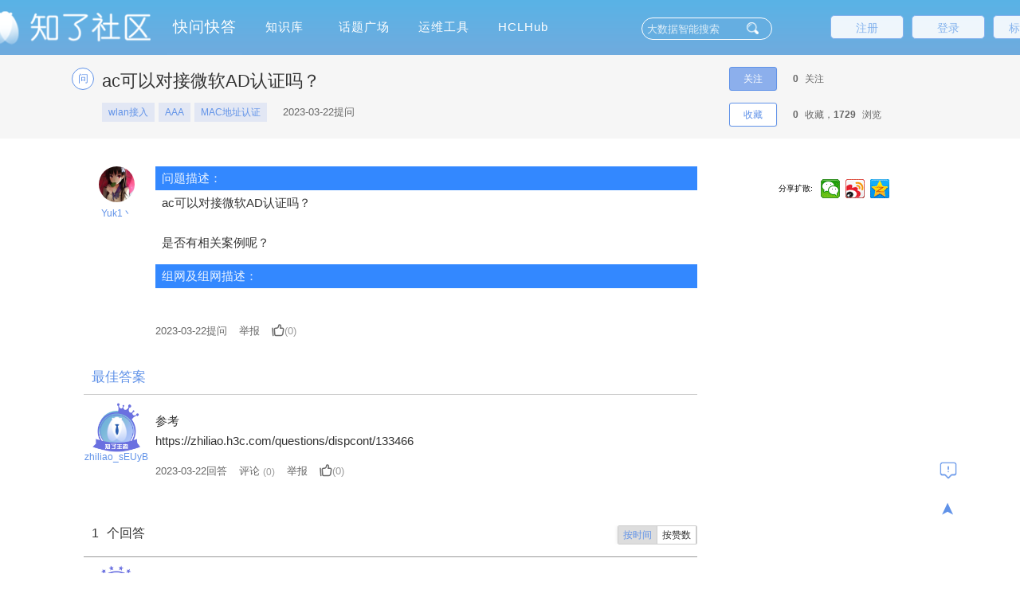

--- FILE ---
content_type: text/html;charset=utf-8
request_url: https://zhiliao.h3c.com/questions/dispcont/208300?sort=1
body_size: 82503
content:
<!doctype html>
<html>
<head>
	<meta charset="UTF-8">
	<title id="titleCont">ac可以对接微软AD认证吗？  - 知了社区</title>
	<meta name="viewport" content="width=device-width">
	<meta name="keywords" content="知了社区,H3C论坛,新华三论坛,网络论坛,技术论坛,IT技术社区,技术问答,技术文章,技术笔记,技术活动,开发者,程序员,编程,代码,开源">
	<meta name="description" content="加入知了社区，结伴提升IT技术专业素养，探索互联网新世界。我们需要你！">
	<meta http-equiv="X-UA-Compatible" content="IE=edge,chrome=1">
	<!-- <base target="_blank" /> -->
	
	<link rel="shortcut icon" href="/style/home/images/zhiliao5.png">
	<link rel="stylesheet" href="/style/home/layui/css/layui.css">
	<link rel="stylesheet" href="/style/home/css/footer.css">
	<link rel="stylesheet" href="/style/home/css/commonNew.css?ver=170">
	<link rel="stylesheet" href="/style/home/css/sweet-alert.css">
	<link rel="stylesheet" href="/style/home/css/biaogan.css?ver=139">
	<link rel="stylesheet" href="/style/home/calendar/daterangepicker.min.css"/>
	
<link rel="stylesheet" href="/style/home/css/wenti-xiangqing.css?ver=09241">
<style>
	.u_vip_1{
		width: 30px;
		height: 43px;
		margin-bottom: 4px;}
	.yiduan {
		position: absolute;
		width: 62px;
		left: 10px;
		top: -10px;
		z-index: 10;
	}
	.user_pic_name {
		margin-top: 6px;
	}
</style>

	
	<style type="text/css">
		.three_span
		{
			color: white;font-size: 15px;float: right;display: inline-block;margin-top: 21px;height: 30px;
		}
		.sign_unread_news {
		    position: absolute;right: -40px;top: -1px; width: 18px; height: 18px; border-radius: 50%;
		    background-color: #f98383; color: #fff;text-align: center;line-height: 16px;font-size: 6px;
		}
		.arrowDown3 {
			height: 16px;width: 16px;border: none;
			background: url(../style/home/images/arrow-down.png) no-repeat;cursor: pointer;outline: none;
			background-size: 16px 16px;position: absolute;z-index: 999999;top: 258px;right: 220px;
		}
		.arrowUp3 {
			height: 16px;width: 16px;border: none;
			background: url(../style/home/images/arrow-up.png) no-repeat;
			cursor: pointer;outline: none;background-size: 16px 16px;
			position: absolute;z-index: 999999;top: 258px;right: 220px;
		}

		.tw-typeHelper-list_se1 {
			display: none;width: 98%;z-index: 10001;
			position: absolute;top: 44px;float: left;min-width: 158px;padding: 0px 0;
			list-style: none;font-size: 13px;background-color: #fff;border: 1px solid #ccc;
			border: 1px solid rgba(0, 0, 0, .15);box-shadow: 0 3px 12px rgb(0 0 0 / 18%);
			background-clip: padding-box;box-sizing: border-box;max-height: 351px;
			overflow-y: auto;height: 351px;border-bottom-left-radius: 5px;border-bottom-right-radius: 5px;left: 17px;
		}
		.query_ul {overflow: hidden;width: 100%;}
		.query_li {float: left;width: 33%;}
		.iseng {
			position: absolute;background: #FFFFFF;width: 449px;border: 1px solid #D0D0D0;z-index: 99999;
			top: 325px;left: 177px;display: none;padding-left: 8px;font-size: 13px;
		}
		.iseng ul li {
			height: 30px;
			line-height: 30px;
			cursor: pointer;
		}
		.arrowDown,.arrowDown0,.arrowDown1,.arrowDown2,.arrowDown3,.arrowUp,.arrowUp0,.arrowUp1,.arrowUp2,.arrowUp3
		{    right: 172px;}
		.ipt{height: 28px;}
		
		input.ipt::-webkit-input-placeholder{ 
		    color:  #ffffffc9;
		    } 
		    input.ipt:-moz-placeholder{ 
		    color:  #ffffffc9;
		    } 
		    input.ipt::-moz-placeholder{ 
		    color:  #ffffffc9;
		    } 
		    input.ipt:-ms-input-placeholder{ 
		    color:  #ffffffc9;
		    }
			.advanceSearch{height: 28px;}
			.query_ul{    display: block;height: 32px;line-height: 32px;}
			.layui-nav .layui-nav-item {
			    width: 101px;
			}
		.queryRadio
		{
			margin-right: 5px;
			vertical-align: middle;
			margin-bottom: 3px;
		}
		.proLine {
			left: 152px;
		}
		.caseType{
			left: 152px;
		}
		.isSolution{
			left: 152px;
		}
		.isOfficial{
			left: 152px;
		}
		.iseng{
			left: 152px;
		}
		
		.layui-nav-item {
			 margin-right: 0px;
		}
		.layui-nav .layui-nav-item {
			width: 95px;
		}
		.history_ul{
			width: 677px;
			left: 27px;
			max-height: 264px;
		}

		.search_record{
			position: absolute;
			/* top: 0; */
			right: 7px;
			bottom: 7px;
			color: #a39e9e;
			color: #2d8cf0;
		}

		.tw-typeHelper-list_se2 {
			display: none;
			width: 98%;

			z-index: 10001;
			position: absolute;
			top: 44px;
			float: left;
			min-width: 158px;
			padding: 0px 0;
			list-style: none;
			font-size: 13px;
			background-color: #fff;
			border: 1px solid #ccc;
			border: 1px solid rgba(0, 0, 0, .15);
			border-radius: 3px;
			box-shadow: 0 3px 12px rgba(0, 0, 0, .175);
			background-clip: padding-box;
			box-sizing: border-box;
			max-height: 233px;
			overflow-y: auto;
			left: 16px;
		}

		.tw-typeHelper-list_se2 li {
			font-size: 13px;
			padding: 2px 0px 2px 5px;
			height: 22px;
			display: block;
		: font-family: Helvetica Neue, sans-serif, Helvetica, Arial, PingFang SC, Hiragino Sans GB, WenQuanYi Micro Hei, Microsoft Yahei, sans-serif;
			color: #555;
		}

		.tw-typeHelper-list_se2 li:hover {
			cursor: pointer;
			background-color: #ddd;
		}

		.tw-typeHelper-list_se2 li {
			text-align: left;
			background-color: #fff;
			overflow: hidden;
			border-radius: 3px;
			background-clip: padding-box;
			box-sizing: border-box;
			line-height: 1.8;
			height: 28px;
		}

		.tw-typeHelper-list_se2 li a {
			color: #bbb;
		}

		.tw-typeHelper-list_se2 .li_thiss {
			background-color: #ddd;
		}
		.search_title_ul{
			width: 677px;
			left: 27px;
			max-height: 300px;
		}

		.bd_three2 {
			display: block;
			height: 69px;
			position: relative;
			margin-right: -10px;
			margin-top: 4px;
		}
    </style>
	
</head>
<body>



<div class="header">
	<div class="hd" style="width:1360px">
		<a href="/" class="zhiliao_daohang_a"><div class="hd_one"></div></a>
		<ul class="layui-nav layui-inline zhiliao_daohang_yiji">

			<li class="layui-nav-item" id="dis_2"><a href="/Questions/index" target="_self">快问快答</a></li>
			<li class="layui-nav-item" id="dis_3">
				<a href="/Theme/index" target="_self">知识库</a>
			</li>
			<li class="layui-nav-item" id="dis_5">
				<a href="/Topic/whole" target="_self">话题广场</a>
			</li>
			
			<input id="isshow" type="text" value="1" style="display:none">


			<li class="layui-nav-item" id="dis_10">
				<a href="/MaintenanceTools/index" target="_self">运维工具</a>
			</li>	
						<li class="layui-nav-item" id="">
				<a href="/Hclhub/hclIndex"   target="_self">HCLHub</a>
			
			</li>
		
		</ul>		
		<div class="bd_three">
		<div class="bd_three1">
		<a href="/index/biaoganRegister"><button class="layui-btn layui-btn-primary shouye_btn2" style="padding:0px 19px">标杆注册</button></a>
		<a href="/user/login"><button class="layui-btn layui-btn-primary shouye_btn1">登录</button></a>
		<a href="/user/enroll"><button class="layui-btn layui-btn-primary shouye_btn2">注册</button></a>	
	</div>
	</div>	
		
		<form	id="searchFrom" name="searchFrom" method="get" class="form searchFromTitle" style="height:100%">
			<input type="hidden" name="type" value="whole">
			<input type="hidden" name="sort" value="">
			<input type="hidden" name="author" value="">


			<input type="text" name="key"  style="padding-right: 49px" placeholder="大数据智能搜索" autocomplete="off" value="" id="search_"class="ipt">
			<ul class="tw-typeHelper-list_se history_ul" id="history_ul">

			</ul>

			<ul class="tw-typeHelper-list_se2 search_title_ul" id="search_title_ul">

			</ul>
		

		<div id="proLine" class="proLine">
			<table id="productLine" style="width: 100%" class="productLine">
			</table>
		</div>
		<div id="caseType" class="caseType">
			<ul>
				<li>全部</li>
				<li>经验案例</li>
				<li>典型配置</li>
				<li>技术公告</li>
				<li>FAQ</li>
								<li>漏洞说明</li>
			</ul>
		</div>
		<div id="isSolution" class="isSolution">
			<ul>
				<li>全部</li>
				<li>是</li>
				<li>否</li>	
			</ul>
		</div>
		<div id="isOfficial" class="isOfficial">
			<ul>
				<li>全部</li>
				<li>是</li>
				<li>否</li>		
			</ul>
		</div>
			<div id="iseng" class="iseng">
				<ul>

					<li idid="1">大数据引擎</li>
					<li idid="2">知了引擎</li>
				</ul>
			</div>
		<div id="typeHelper" class="tw-typeHelper-list_se1">
			<table class="searchTab">
			    <tr >
					<td width="16%">产品线</td>
					<td width="64%">
						<input id="searchPro" type="text" class="inpTyle" readonly="true" value="" name="productionLine" placeholder="仅供问题、案例搜索">
						<div class="arrowDown" id="arrowDown"></div>
					</td>
					<td width="20%" rowspan="6">
						<div id="searcBtn" class="btnSty">搜索</div>
						<div id="cancBtn" class="btnSty">取消</div>
					</td>
				</tr>
				<tr>
					<td >案例类型</td>
					<td >
						<input id="casT" type="text" class="inpTyle" readonly="true" value="" name="caseType" placeholder="仅供案例搜索">
						<div class="arrowDown0" id="arrowDown0"></div>
					</td>
					
				</tr>
				<tr>
					<td>发布者</td>
					<td><input id="searchPub" type="text" class="inpTyle" value="" name="author" placeholder="仅供案例搜索" autocomplete="off" ></td>
				</tr>
				<tr>
					<td >是否解决</td>
					<td >
						<input id="queIsSolution" type="text" class="inpTyle" value="" readonly="true" name="queIsSolution" placeholder="仅供问题搜索">
						<div class="arrowDown1" id="arrowDown1"></div>
					</td>
				</tr>
				<tr>
					<td >是否官方</td>
					<td >
						<input id="topIsOfficial" type="text" class="inpTyle" readonly="true" value="" name="topIsOfficial" placeholder="仅供话题搜索">
						<div class="arrowDown2" id="arrowDown2"></div>
					</td>
				</tr>
				<tr>
					<td>时间</td>
					<td><input class="inpTyle color1" id="date-range0" name="searchCreateTime" placeholder="发布起止时间"  autocomplete="off" type="text" value="" ></td>
				</tr>
				<tr>
					<td >搜索引擎</td>
					<td >
						<input id="engis" type="text" class="inpTyle" readonly="true" name="search_type"  value="大数据引擎" placeholder="">
						<div class="arrowDown3" id="arrowDown3"></div>
					</td>
				</tr>
				<tr>
					<td >匹配模式</td>
					<td >
						<ul class="query_ul">
							<li class="query_li">
								<label for="or"><input class="queryRadio" type="radio" checked name="queryMode" id="or" value="DEFAULT">默认策略</label>
							</li>
							<li class="query_li">
								<label for="and"><input class="queryRadio" type="radio"  name="queryMode" id="and" value="ALL_WORDS">匹配全词</label>

							</li>
							<li class="query_li">
								<label for="phrase"><input class="queryRadio" type="radio"  name="queryMode" id="phrase" value="WHOLE_SENTENCE">匹配整句</label>

							</li>
						</ul>

					</td>
				</tr>

			</table>
		</div>
		<input type="button" class="ipt1" value="">
			<span class="advanceSearch" id="advanceSearch">高级搜索</span>
	    </form>
		
		<div class="clear"></div>
	</div>	
</div>
<!-- 签到 -->
<div class="sign_in" style="display:none;">
	<div class="signin">
		<p class="signin_b">✖</p>
		<!-- <div class="signin_a"> -->
			<!-- <div class="signin_a1">✔</div> -->
			<p class="signin_a2">每日一题</p>
			<!-- <p class="signin_a3">签到</p> -->
		<!-- </div> -->
		<form class="Daily_question">

			<div class="daily">
				<p><span>☺</span>您本月已连续签到<em class="lianxu"></em>天，打败了<em class="bfz_qiandao">0</em>%的知了达人！</p>
			</div>

			<div class="checkin">
			</div>

			<div class="question">
			    <div class="question_aa">
					<img src="/style/home/images/dati.png" class="question_aa1" alt="">
					<p class="question_p">今日已答题</p>
				</div>
				<div class="question_a">
					<div class="questinon_a1"></div>
					<div class="question_a2">
					</div>
					<div class="clear"></div>
				</div>
				<div class="question_c">
					<input type="button" class="question_btn" value="提交">
				</div>
				<div class="question_answer">
					<div id="id_question_answer"></div>
				</div>
			</div>

			<div class="question_d">
				<p>签到规则：</p>
				<p>1.每日可签到答题一次，每签到一次可获得5积分，连续签到10天额外奖励50积分，连续签到20天以上额外奖励100积分；连续签到30天以上额外奖励200积分；</p>
				<p>2.签到答题正确，获得经验值5点；</p>
				<p>3.签到成功后，当天日期会有提示。</p>
			</div>			
		</form>
	</div>
</div>


<!-- <div class="nav1111">
	<div class="nav">
		<div class="nav_one">
			<p><span><a href="/cate" title="管理标签">标签</a></span></p>
		</div>
		<ul class="nav_two_ul">
					<li><a href="/questions/catesDis/675" title="AP管理">AP管理</a></li>
					<li><a href="/questions/catesDis/18" title="VLAN">VLAN</a></li>
					<li><a href="/questions/catesDis/515" title="L2TP VPN">L2TP VPN</a></li>
					<li><a href="/questions/catesDis/514" title="IPSec VPN">IPSec VPN</a></li>
					<li><a href="/questions/catesDis/91" title="VLAN">VLAN</a></li>
					<li><a href="/questions/catesDis/44" title="静态路由">静态路由</a></li>
					<li><a href="/questions/catesDis/49" title="策略路由">策略路由</a></li>
					<li><a href="/questions/catesDis/50" title="路由策略">路由策略</a></li>
					<li><a href="/questions/catesDis/666" title="设备管理">设备管理</a></li>
					<li><a href="/questions/catesDis/37" title="NAT">NAT</a></li>
					<li><a href="/questions/catesDis/329" title="Windows系统安装">Windows系统安装</a></li>
					<li><a href="/questions/catesDis/55" title="ACL">ACL</a></li>
					<li><a href="/questions/catesDis/35" title="DHCP">DHCP</a></li>
				</ul>

		<li class="erji_gengduo" style="line-height:45px;"><a href="/cate/">•••</a></li>
	</div>
</div> -->


<div style="display:none" id="dis_n_s" idid="dis_2" artc="questions" problemid="208300"></div>
<div class="problem">
	<div class="problem_top">
		<div class="problem_tops">
			<div class="pt_title">
				<span class="pt_title_left">问</span>
				<div class="pt_title2">
					<h1 class="title3_">ac可以对接微软AD认证吗？</h1>
					<div class="pt_title_bottom">
											<ul class="pt_title_label">
																					<li><a href="/questions/catesDis/163">wlan接入</a></li>
														<li><a href="/questions/catesDis/190">AAA</a></li>
														<li><a href="/questions/catesDis/192">MAC地址认证</a></li>
													</ul>
											<!--<div class="pt_tiitle_answer">-->
							<!--<a href="/user/other/7406">Yuk1丶</a> -->
						<!--</div>-->
						<div class="pt_tiitle_time">2023-03-22</span>提问</div>
					</div>
				</div>
			</div>
			<div class="pt_flow">
				<ul class="pt_flow_ul">
					<li class="pt_flow_li">
						<button class="pt_flow_follow" style="width: 60px;" idid="208300" title="关注后将获得更新提醒" onclick="loginAlert(this)" style="cursor:pointer;">关注</button>
						<strong>0</strong>关注
					</li>
					<li class="pt_flow_li" style="margin-top:15px;">
						<button class="pt_flow_Collection" idid="208300" style="width: 60px;" onclick="loginAlert(this)" style="cursor:pointer;">收藏</button>
						<strong>0</strong>收藏，<strong>1729</strong>浏览
					</li>
				</ul>
			</div>
		</div>
	</div>
	<div class="problem_content">
		<div class="ppc">
			<div class="pp_answer_gg pc_content">
				<!--点赞隐藏-->
				<!--<div class="p_zambia" zanid="208300">-->
					<!--<button class="pz_plus" userid="7406"><span onclick="loginAlert(this)" style="cursor:pointer;">▲</span></button>-->
					<!--<span class="pz_a1">0</span>-->
					<!--<button class="pz_reduce" userid="7406"><span onclick="loginAlert(this)" style="cursor:pointer;">▼</span></button>-->
				<!--</div>-->
				<!--头像-->
				<div class="user_pic">
					<a href="/user/other/7406">
						<img class="u_image" src="/uploads/15108256738022.jpg" alt="">
						<a class="user_pic_name" href="/user/other/7406">
													Yuk1丶
						</a>
					</a>
				</div>
				<div class="user_details">
					<div class="user_topp">
						<a href="/user/other/7406">
							<img class="u_image" src="/uploads/15108256738022.jpg" alt="">
						</a>
						<div class="user_tit">
							<a class=" user_tit1 color_user" href="/user/other/7406">
															Yuk1丶
							</a>
							<span>二段</span>
						</div>
					</div>
					<div class="user_bot">
						<input user_id="7406" type="button" class="add_follow" onclick="loginAlert(this)" style="cursor:pointer;" value="已关注" foluser="">
						<span class="user_bot_fans user_fan">粉丝：<a href="###">0人</a></span>
						<span class="user_bot_fans">关注：<a href="###">1人</a></span>
					</div>
				</div>

				<div class="problem_problem problem_problem1">
					<div class="pp_content pp_kan">
					<!-- update -->
						<h4 class="problem_h4 yanse" style="width: 100%;height: 30px;color: rgba(255,255,255,.9);line-height: 30px;font-size: 15px;text-indent: 8px;font-weight: 500;margin-bottom:3px">问题描述：</h4> <div style="margin-left:8px"><p><div a="true" style="width:100%; height:100%;"  ><p>ac可以对接微软AD认证吗？</p><p><br></p><p>是否有相关案例呢？</p></div></p></div>
												<h4 class="problem_h4 yanse" style="width: 100%;height: 30px;color: rgba(255,255,255,.9);line-height: 30px;font-size: 15px;text-indent: 8px;font-weight: 500;margin-bottom:3px">组网及组网描述：</h4> <div style="margin-left:8px"><p><div a="true" style="width:100%; height:100%;"  ><p><br></p></div></p></div>
											</div>
					<div class="pp_index">
						<ul class="ppi_ul">
														<li><a href="javascript:void(0)" target="_self"><span>2023-03-22</span>提问</a></li>
														<li onclick="loginAlert(this)" style="cursor:pointer;" class="jubao" problemid="208300" userid=""><a href="javascript:void(0)" target="_self">举报</a></li>
							<!--点赞-文章-->
							<li zanid="208300" class="problem_addzan" problemid="208300" userid="">
								<div class="zan_to">
									<span onclick="loginAlert(this)" style="cursor:pointer;" class="problem_plus_zan" userid="7406">
									</span>
									<p class="pz_a1_zan" zid="0">(0)</p>
								</div>
							</li>

						</ul>
					</div>
				</div>
			</div>
						<div class="p_optimum">
				<p class="po1">最佳答案<span class="jiao"></span></p>
				<div class="pp_answer_gg pp_answer1" name="405886">
					<a id="405886t" style="position: relative;top: -80px;"></a>
					<div class="adopt ddq405886"  style="display:none" >
						<div class="adopt1">已采纳</div>
						<div class="adopt2"></div>
					</div>
					<!--点击隐藏-->
					<!--<div class="p_zambia" zanid="405886">-->
						<!--<button class="pz_plus" userid="18362"><span onclick="loginAlert(this)" style="cursor:pointer;">▲</span></button>-->
						<!--<span class="pz_a1">0</span>-->
						<!--<button class="pz_reduce" userid="18362"><span onclick="loginAlert(this)" style="cursor:pointer;">▼</span></button>-->
					<!--</div>-->
				<!--头像-->
				<img src="/style/home/images/知了王者.png" class="yiduan dd" >

				<div class="user_pic">
					<a  href="/user/other/18362">
						<img class="u_image" src="/uploads/default/touxiang2.png" alt="">
						<a class="user_pic_name" href="/user/other/18362">
													zhiliao_sEUyB
						</a>
					</a>
				</div>
				<div class="user_details">
					<div class="user_topp">
						<a href="/user/other/18362">
							<img class="u_image" src="/uploads/default/touxiang2.png" alt="">
						</a>
						<div class="user_tit">
							<a class=" user_tit1 color_user" href="/user/other/18362">
															zhiliao_sEUyB
							</a>
							<span>九段</span>
						</div>
					</div>
					<div class="user_bot">
						<input user_id="18362" type="button" class="add_follow" onclick="loginAlert(this)" style="cursor:pointer;" value="加关注" foluser="">
						<span class="user_bot_fans user_fan">粉丝：<a href="###">142人</a></span>
						<span class="user_bot_fans">关注：<a href="###">10人</a></span>
					</div>
				</div>

					<div class="ppa_box1 problem_problem1">
						<div class="ppa_content pp_kan">
							<p><div a="true"   ><p>参考</p><p>https://zhiliao.h3c.com/questions/dispcont/133466</p></div></p>
						</div>
						<div class="ppa_index">
							<ul class="ppai_ul">
																								<li><a href="javascript:void(0)" target="_self">2023-03-22回答</a></li>
																		
								<li class="ppi_comment"><a href="javascript:void(0)" class="ppi_comments">评论</a><em style="font-size:0.9em;color:#999;line-height:2.4;margin-left:4px;">(<span>0</span>)</em></li>								<li onclick="loginAlert(this)" style="cursor:pointer;" class="jubao" replyid="405886" userid=""><a href="javascript:void(0)" target="_self">举报</a></li>
								<!--点赞-答案-最佳-->
								<li zanid="405886" class="reply_addzan" problemid="405886" userid="18362">
									<div class="zan_to">
										<span onclick="loginAlert(this)" style="cursor:pointer;" class="preply_plus_zan" userid="18362">
										</span>
										<p class="pz_a1_zan" zid="0">(0)</p>
									</div>
								</li>
							</ul>
							<!--原来头像-->
							<!--<div class="ppa_name">-->
										<!--<div class="ppan">-->
											<!--<a href="/user/other/18362" class="ppan1 color_user">zhiliao_sEUyB</a>-->
											<!--<span>九段</span>-->
										<!--</div>-->
									<!--</div>-->
							<!--<div class="ppa_img">-->
								<!--<a href="/user/other/18362"><img src="/uploads/default/touxiang2.png" alt=""></a>-->
							<!--</div>-->
						</div>

						
						<div class="pp_comment">
							<div class="comment_content">
																	<p>暂无评论</p>
															</div>
							<form action="" class="ppc_a1">
								<div class="huifu_a" style="display:none">
									回复<a href="javascript:void(0)" target="_self" class="huifu_a1 color_user">xxx</a>
									<a href="javascript:void(0);" class="huifu_a2">[x]</a>
								</div>
								<textarea name="content" pid="405886" typpee="2|1|1" class="ppc_a2" rows="1" required="required" placeholder="使用评论询问更多意见或提出修改意见，请不要在评论里回答问题。"></textarea>
								<input type="button" hurl="208300" replyuser="0" commuser="18362" class="ppc_a3" onclick="loginAlert(this)" style="cursor:pointer;" value="评论">
							</form>
						</div>
					</div>
				</div>
			</div>
						
			<div class="problem_answer">
					<div class="p_answer">
						<div class="p_a1">
							<span> 1 </span><var>个回答</var>
							<div class="wenda_zuire_paixu" style="font-style: 12px;">
								<div class="wenda_zuire_paixu1">
									<a href="/questions/dispcont/208300?sort=1" target="_self" class="wenda_zuire_paixu2 wenda_zuire_paixu_this">按时间</a>
									<a href="/questions/dispcont/208300?sort=2" target="_self" class="wenda_zuire_paixu2 ">按赞数</a>
								</div>
							</div>
						</div>
						
					</div>
															<div class="pp_answer_gg pp_answer" >
						<a id="405887t" style="position: relative;top: -200px;"></a>
							<div class="adopt ddq405887"  style="display:none" >
								<div class="adopt1">已采纳</div>
								<div class="adopt2"></div>
							</div>
							<!--点赞隐藏-->
							<!--<div class="p_zambia" zanid="405887">-->
								<!--<button class="pz_plus" userid="131491"><span onclick="loginAlert(this)" style="cursor:pointer;">▲</span></button>-->
								<!--<span class="pz_a1">0</span>-->
								<!--<button class="pz_reduce" userid="131491"><span onclick="loginAlert(this)" style="cursor:pointer;">▼</span></button>-->
							<!--</div>-->
							<!--头像-->
				<img src="/style/home/images/duan4.png" class="yiduan dd" >
							<div class="user_pic">
								<a href="/user/other/131491">
									<img class="u_image" src="/uploads/default/touxiang2.png" alt="">
									<a class="user_pic_name" href="/user/other/131491">
																			zhiliao_QyuBLX
									</a>
								</a>
							</div>
							<div class="user_details">
								<div class="user_topp">
									<a href="/user/other/131491">
										<img class="u_image" src="/uploads/default/touxiang2.png" alt="">
									</a>
									<div class="user_tit">
										<a class=" user_tit1 color_user" href="/user/other/131491">
																				zhiliao_QyuBLX
										</a>
										<span>四段</span>
									</div>
								</div>
								<div class="user_bot">
									<input user_id="131491" type="button" class="add_follow" onclick="loginAlert(this)" style="cursor:pointer;" value="加关注" foluser="">
									<span class="user_bot_fans user_fan">粉丝：<a href="###">5人</a></span>
									<span class="user_bot_fans">关注：<a href="###">5人</a></span>
								</div>
							</div>


							<div class="ppa_box problem_problem1">
								<div class="ppa_content pp_kan ">
									<p ><p>AD域 建议用acg做单点登录&nbsp;</p></p>
								</div>
								<div class="ppa_index">
									<ul class="ppai_ul">
																												<li><a href="javascript:void(0)" target="_self">2023-03-22回答</a></li>
																														<li class="ppi_comment"><a href="javascript:void(0)" class="ppi_comments">评论</a><em style="font-size:0.9em;color:#999;line-height:2.4;margin-left:4px;">(<span>0</span>)</em></li>
										<li onclick="loginAlert(this)" style="cursor:pointer;" class="jubao" replyid="405887" userid=""><a href="javascript:void(0)" target="_self" >举报</a></li>
										<!--点赞-->
										<li zanid="405887" class="problem_addzan" problemid="405887" userid="131491">
											<div class="zan_to">
												<span onclick="loginAlert(this)" style="cursor:pointer;" class="preply_plus_zan" userid="131491">
												</span>
												<p class="pz_a1_zan" zid="0">(0)</p>
											</div>
										</li>
									</ul>
									<!--隐藏头像-->
									<!--<div class="ppa_name">-->
										<!--<div class="ppan">-->
											<!--<a href="/user/other/131491" class="ppan1 color_user">zhiliao_QyuBLX</a>-->
											<!--<span>四段</span>-->
										<!--</div>-->
									<!--</div>-->
									<!--<div class="ppa_img">-->
										<!--<a href="/user/other/131491"><img src="/uploads/default/touxiang2.png" alt=""></a>-->
									<!--</div>-->
								</div>

								
								<div class="pp_comment">
									<div class="comment_content">
																					<p>暂无评论</p>
																			</div>
									<form action="" class="ppc_a1">
										<div class="huifu_a" style="display:none">
											回复<a href="javascript:void(0)" target="_self" class="huifu_a1 color_user">xxx</a>
											<a href="javascript:void(0);" class="huifu_a2">[x]</a>
										</div>
										<textarea name="content" pid="405887" typpee="2|1|1" class="ppc_a2" rows="1" required="required" placeholder="使用评论询问更多意见或提出修改意见，请不要在评论里回答问题。"></textarea>
										<input type="button" onclick="loginAlert(this)" style="cursor:pointer;" hurl="208300" replyuser="0" commuser="131491" class="ppc_a3" value="评论">
									</form>
								</div>
							</div>
						</div>
													<div class="pp_compose">
					<h2 class="ppc_h1">编辑答案</h2>
					<form action="/questions/reply" method="post" id="reply_content" onsubmit="return wenti_huida()">
						<div class="Answer_hints">
							<p class="Answer_hints_a1">你正在编辑答案</p>
							<p class="Answer_hints_a2">如果你要对问题或其他回答进行点评或询问，请使用评论功能。</p>
							<p class="Answer_hints_a3">✖</p>
						</div>
						<div class="ppc_t" onclick="isreplyYN('208300');">
							<textarea name="" placeholder="编辑答案..." class="ppc_text" id="" cols="90" rows="10"></textarea>
						</div>
						<div class="ppc_edit">
							<input type="hidden" name="problem_id" value="208300">
							<input type="hidden" name="heusersid" value="7406">
							<div id="editor-container" class="container">
						        <div id="content" name="content" style="min-height:250px;" style="display:none;">
						        </div>
						    </div>
							<div class="ppce_subwit">
								<input type="submit" class="ppce_subwit2" id="submit-reply" value="提交答案" >
							</div>
						</div>
					</form>
				</div>
			</div>

		</div>
		<div class="p_sidebar">
			<!--div class="s_te_two">
				<div class="s_te_two1">
					<p>相似问题</p>
				</div>
							</div-->
						    <p class="fenxiang_p">分享扩散:</p>
				<div class="bdsharebuttonbox">

				   <a href="#" class="bds_weixin" data-cmd="weixin" title="分享到微信"></a>
				   <a href="#" class="bds_tsina" data-cmd="tsina" title="分享到新浪微博"></a>
				   <a href="#" class="bds_qzone" data-cmd="qzone" title="分享到QQ空间"></a>

				</div>
                <script>window._bd_share_config={"common":{"bdSnsKey":{},"bdText":"h3c服务","bdMini":"2","bdMiniList":false,"bdPic":"","bdStyle":"0","bdSize":"24"},"share":{}};with(document)0[(getElementsByTagName('head')[0]||body).appendChild(createElement('script')).src='/style/home/css/api/js/share.js?v=89860593.js?cdnversion='+~(-new Date()/36e5)];</script>
					</div>
	</div>
	



<div class="fuzhi" style="display:none;">
	<div class="fuzhi1" style="display:none;"><span class="fuzhi_guanbi">✖</span>
		<input type="text" value="" id="biao1" readonly style="width:100%">
		<input type="button" onClick="fuzhi()" value="复制,分享好友注册" class="fuzhi2" />
	</div>
</div>

<div class="fixed" title="回到顶部">
	➤

</div>

<div class="fankui_outer">
	<form class="fankui" action="/user/feedback/" id="feedback_up" method="post" enctype="multipart/form-data">
		<h2 class="fankui_h2">提出建议</h2>
		<p class="fankui_x">✖</p>
		<div class="w1-1-outer">
			<select name="type" id="" class="fankui_set">
				<option value="0">建议反馈</option>
				<option value="1">bug</option>
			</select>
			<textarea name="textCont" class="miaoshu" cols="30" rows="10" placeholder="描述"></textarea>
			<input type="file" name="img[]" class="file111" onchange="uploadimgA(this);" multiple="multiple" id="fileupload">
			<ul class="w1-1-ul">
				<div class="shangchuan" onclick="fankui_a()">+</div>
			</ul>

		</div>
		<div class="fankui_a">
			<input type="submit" class="fabu" onclick="fankiupost()" value="提交反馈">
		</div>
	</form>
</div>
<div onclick="loginAlert(this)" style="cursor:pointer;" class="fankui_d" title="意见反馈" >
	<img src="/style/home/images/fankui.png" class="fankui_img fankui_img1" alt="">
	<img src="/style/home/images/fankui2.png" class="fankui_img fankui_img2" alt="">
</div>


<div class="bg_div" >
	<div id="biao_lin_show" class="ta_c"  >
		<!-- <div>
			<img class="Rotation_out img_out" src="/style/home/biaogan/out.png" width="88" height="88"/>

			<img class="Rotation_in img_in" src="/style/home/biaogan/in.png" width="66" height="66"/>

			<img class="Scale img_bg" src="/style/home/biaogan/bg.png" width="56" height="56"/>
		</div> -->
		<!-- <div class="baogan_tishi">
			
			<div class="baogan_two">标杆的神器激活</div>
			<div class="baogan_two1">鼠年的运维
			<span style='font-style:italic;font-size: 16px;width: 29px;display: inline-block;margin-left: -3px;'>skr</span>
			<span style='font-style:italic;font-size: 16px;width: 29px;display: inline-block;margin-left: -3px;'>skr</span></div>
		</div> -->
	</div>
</div>
<!--div style="position:fixed;left:120px;top: 100px;width:120px;" onclick="window.location='/Intelligence/index'">
    <img src="/images/integral.gif"  width="120" height="120"/>		
</div-->
<!-- <div class="bg_div" >
    <span>✖</span>
	<div class="ta_c" onclick="window.location='/Intelligence/index'">
		<div>
			<img  src="/images/integral.gif" width="220" height="220"/>			
		</div> -->

		<!--div class="baogan_tishi">
			<div class="baogan_one">知了APP上线啦</div>
			<div class="baogan_two">快来扫码下载赢奖品</div>		
		</div-->

<!-- 	</div>
</div> -->

<!-- 标杆注册 -->
<!-- 模态框（Modal） -->
  <!-- <div class="modal_biao fade_biao" id="myModal"  role="dialog" aria-labelledby="myModalLabel" aria-hidden="true" style="display:none">
    <div class="modal-dialog">
      <div class="biao-modal-content">
        <div class="biao-modal-header">
          <button type="button" class="biao_li_close biao_clos" data-dismiss="modal" aria-hidden="true">
            &times;
          </button>
          <h4 class="biao-modal-title" id="myModalLabel">
           标杆的神器激活&nbsp;
          </h4>
        </div>
        <form action="###" >
            <div class="biao-modal-body">
				<div>
					<div class="denglu_main_biao">
						<input   type="text" id="biao_UserName" name="UserName" autocomplete="off"  class="dl_main_biao " placeholder="用户名">
					</div>
					<div class="denglu_main_biao">
						<input    type="text" id="biao_PhoneNumber" name="PhoneNumber" autocomplete="off" class="dl_main_biao " placeholder="手机号">
					</div>
					<div class="denglu_main_biao">
						<input type="text" id="biao_EmailAddress" name="EmailAddress" autocomplete="off" class="dl_main_biao " placeholder="邮箱地址">
					</div>
					<div class="denglu_main_biao">
						<input type="text" id="biao_RegisterCode" name="RegisterCode" autocomplete="off" class="dl_main_biao " placeholder="注册码">
					</div>

				</div>
            </div>
            <div class="biao-modal-footer">
            	
            		<button type="button" id='biao_register_bt' class="btn btn-primary biao_register_bt" style=""  data-dismiss="modal">发送激活码</button>
            
            		<button type="button" id='biao_li_close' class="btn btn-default" data-dismiss="modal">关闭</button>
            	
            </div>
        </form>
      </div>
    </div>
  </div> -->



<div class="footer">
	<div class="xiangguan">
		<dl class="rows_dl">
			<dt class="rows_dt">网站相关</dt>
			<dd class="rows_dd"><a href="/system/Aboutus"  target="_blank">关于我们</a></dd>
			<dd class="rows_dd"><a href="/system/ServiceProvision"  target="_blank">服务条款</a></dd>
			<dd class="rows_dd"><a href="/system/PrivacyPolicy"  target="_blank">隐私政策</a></dd>
			<dd class="rows_dd"><a href="/system/help"  target="_blank">帮助中心</a></dd>
			<dd class="rows_dd"><a href="/system/ExpAndAuth"  target="_blank">经验与权限</a></dd>
			<dd class="rows_dd"><a href="/system/IntegralRule"  target="_blank">积分规则</a></dd>
		</dl>
		<dl class="rows_dl">
			<dt class="rows_dt">联系我们</dt>
			<dd class="rows_dd"><a href="/system/Contactus"  target="_blank">联系我们</a></dd>
			<dd class="rows_dd"><a onclick="loginAlert(this)" style="cursor:pointer;" class="fankui__">建议反馈</a></dd>
		</dl>
		<dl class="rows_dl">
			<dt class="rows_dt">常用链接</dt>
			<!-- <dd class="rows_dd"><a href="https://zhiliao.h3c.com/index/GenShuAppDown"  target="_blank">根叔的云图APP下载</a></dd> -->
			<dd class="rows_dd"><a href="http://www.h3c.com/cn/Service/Software_Download/Other_Product/H3C_Software/BG/BG/"  target="_blank">标杆的神器下载</a></dd>		
					
		<!-- 	<dd class="rows_dd"><a href="/index/download_question"  target="_blank">知了社区APP
</a></dd> -->
		</dl>
		<dl class="rows_dl">
			<dt class="rows_dt">关注我们</dt>
			<dd class="rows_dd"><a href="http://www.h3c.com.cn/"  target="_blank">H3C官网</a></dd>
			<dd class="rows_dd"><a href="/system/PublicNum"  target="_blank">新华三服务公众号</a></dd>
			<dd class="rows_dd"><a href="http://anops.h3c.com"  target="_blank">安仔远程运维服务</a></dd>
			<dd class="rows_dd"><a href="https://h3cmall.com"  target="_blank">新华三商城</a></dd>
		</dl>
		<dl class="rows_dl">
			<dt class="rows_dt">内容许可</dt>
			<dd class="rows_dd">除特别说明外，用户内容均可采用<a href="http://creativecommons.org/licenses/by-sa/3.0/cn/" class="xuke"  target="_blank">知识共享署名-相同方式共享3.0中国大陆许可协议</a>进行许可</dd>
		</dl>	
	</div>
	<div class="footer1">
		<div class="footer_first">
			<p class="ff1">Copyright©2026新华三集团保留一切权利  当前呈现版本 NO.1</p>
			<p class="ff1">本图标版权归新华三集团所有，仅限本社区使用，切勿用做商业目的，违者必究</p>
			<p class="ff2">
				<a href="https://beian.miit.gov.cn" target="_blank">浙ICP备09064986号-1 </a> &nbsp;
				<a href="http://www.beian.gov.cn/portal/registerSystemInfo?recordcode=33010802004416">浙公网安备 33010802004416号</a>
			</p>
		</div>
	</div>
</div>

<div class="kan"><div class="kan1">
	<img src="" class="kan_img" alt="">
</div></div>
<div class="loading">
	<div class="ing">
		
	</div>
</div>
<div class="tishidenglu">
	<div class="tishidenglu1">
		<span>✖</span>
		<div class="tishidenglu2">
			<p>亲~登录后才可以操作哦!</p>
			<a href="/user/login" class="tishidenglu_btn">确定</a>
		</div>
	</div>
</div>
<div class="tishidenglu_hcl">
	<div class="tishidenglu1">
		<span>✖</span>
		<div class="tishidenglu2">
			<p>亲~检测到您登陆的账号未在http://hclhub.h3c.com进行注册</p>
			<p>注册后可访问此模块</p>

			<a href="http://hclhub.h3c.com" target="_blank" class="tishidenglu_btn">跳转hclhub</a>
		</div>
	</div>
</div>
<div class="tishirenzheng_">
	<div class="tishidenglu1">
		<span>✖</span>
		<div class="tishidenglu2">
		<!-- reSendEmail -->
			<p>你的邮箱还未认证，请认证邮箱或绑定手机后进行当前操作</a></p>
		</div>
	</div>
</div>

<div class="guanfangxiaoxi_content">
	<div class="guanfangxiaoxi_content_a">
		<span>✖</span>
		<h2 class="guanfangxiaoxi_content_a2"></h2>
		<div class="guanfangxiaoxi_content_a3"> <div></div></div>
	</div>
</div>
<script src="/style/home/js/purify.min.js?ver=11"></script>
<script src="/style/home/js/jquery-1.8.3.min.js"></script>
<script src="/style/home/js/jquery.form.js"></script>
<script src="/style/home/layui/layui.js"></script>
<script src="/style/home/js/function.js?ver=167"></script>
<script src="/style/home/js/zhile.js"></script>
<script src="/style/home/js/common.js?ver=127"></script>

<script src="/style/home/calendar/moment.min.js"></script>
<script src="/style/home/calendar/jquery.daterangepicker.min.js"></script>
<!--<script src="/style/home/calendar/calendar.js"></script>-->


<div class="p_report">
	<div class="problem_report">
		<div class="pr pr_first">
			<div class="pr_head">
				<p class="pr_head1">举报</p>
				<p class="pr_head2">×</p>
			</div>
			<div class="report_item">
				<div class="report_item1">
					<div class="pri_box pri_box_quanyi">
						<span class="pri_box_left">侵犯我的权益</span>
						<span class="pri_box_right">></span>
					</div>
					<div class="pri_box pri_box_youhai">
						<span class="pri_box_left">对根叔社区有害的内容</span>
						<span class="pri_box_right">></span>
					</div>
					<div class="pri_box">
						<span class="pri_box_left">辱骂、歧视、挑衅等（不友善）</span>
						<span class="pri_box_right2"></span>
					</div>
				</div>
				<div class="report_click">
					<button class="pr_click pr_jubao">举报</button>
				</div>
			</div>
		</div>
		<div class="pr pr_quanyi">
			<div class="pr_head">
				<p class="pr_head1">侵犯我的权益</p>
				<p class="pr_head2">×</p>
			</div>
			<div class="report_item">
				<div class="report_item1">
					<div class="pri_box pri_box_yinsi">
						<span class="pri_box_left">泄露了我的隐私</span>
						<span class="pri_box_right">></span>
					</div>
					<div class="pri_box pri_box_qiye">
						<span class="pri_box_left">侵犯了我企业的权益</span>
						<span class="pri_box_right">></span>
					</div>
					<div class="pri_box pri_box_neirong">
						<span class="pri_box_left">抄袭了我的内容</span>
						<span class="pri_box_right">></span>
					</div>
					<div class="pri_box pri_box_feibang">
						<span class="pri_box_left">诽谤我</span>
						<span class="pri_box_right">></span>
					</div>
					<div class="pri_box">
						<span class="pri_box_left">辱骂、歧视、挑衅等（不友善）</span>
						<span class="pri_box_right2"></span>
					</div>
					<div class="pri_box">
						<span class="pri_box_left">骚扰我</span>
						<span class="pri_box_right2"></span>
					</div>
				</div>
				<div class="report_click">
					<button class="pr_click pr_jubao">举报</button>
					<button class="pr_click2 click_return_first">返回</button>
				</div>
			</div>
		</div>
		<div class="pr pr_yinsi">
			<div class="pr_head">
				<p class="pr_head1">泄露了我的隐私</p>
				<p class="pr_head2">×</p>
			</div>
			<div class="report_item2">
				<div class="report_detailed">
					您好，当您发现根叔知了上有泄漏您隐私的内容时，您可以向根叔知了进行举报。 请您把以下内容通过邮件发送到<a href="mailto:pub.zhiliao@h3c.com" class="rd_a">pub.zhiliao@h3c.com</a> 邮箱，我们会尽快处理。
				</div>
				<ul class="rd_ul">
					<li>1. 您认为哪些内容泄露了您的隐私？（请在邮件中列出您举报的内容、链接地址，并给出简短的说明）</li>
					<li>2. 您是谁？（身份证明材料，可以是身份证或护照等证件）</li>
				</ul>
				
			</div>
			<div class="report_click">
				<button class="pr_click">知道了</button>
				<button class="pr_click2 click_return_yinsi">返回</button>
			</div>
		</div>
		<div class="pr pr_qiye">
			<div class="pr_head">
				<p class="pr_head1">侵犯了我企业的权益</p>
				<p class="pr_head2">×</p>
			</div>
			<div class="report_item2">
				<div class="report_detailed">
					您好，当您发现根叔知了上有关于您企业的造谣与诽谤、商业侵权等内容时，您可以向根叔知了进行举报。 请您把以下内容通过邮件发送到 <a href="mailto:pub.zhiliao@h3c.com" class="rd_a">pub.zhiliao@h3c.com</a> 邮箱，我们会在审核后尽快给您答复。
				</div>
				<ul class="rd_ul">
					<li>1. 您举报的内容是什么？（请在邮件中列出您举报的内容和链接地址）</li>
					<li>2. 您是谁？（身份证明材料，可以是身份证或护照等证件）</li>
					<li>3. 是哪家企业？（营业执照，单位登记证明等证件）</li>
					<li>4. 您与该企业的关系是？（您是企业法人或被授权人，需提供企业委托授权书）</li>
				</ul>
				<div class="report_detailed3">
					我们认为知名企业应该坦然接受公众讨论，对于答案中不准确的部分，我们欢迎您以正式或非正式身份在根叔知了上进行澄清。
				</div>
				
			</div>
			<div class="report_click">
				<button class="pr_click">知道了</button>
				<button class="pr_click2 click_return_qiye">返回</button>
			</div>
		</div>
		<div class="pr pr_neirong">
			<div class="pr_head">
				<p class="pr_head1">抄袭了我的内容</p>
				<p class="pr_head2">×</p>
			</div>
			<div class="report_item2">
				<p>原文链接或出处</p>
				<textarea name=""  class="rd_text" id="" cols="30" rows="10" placeholder="填写原文链接或描述内容出处（必填）"></textarea>
			</div>
			<div class="report_click">
				<button class="pr_click pr_jubao">举报</button>
				<button class="pr_click2 click_return_neirong">返回</button>
			</div>
		</div>
		<div class="pr pr_feibang">
			<div class="pr_head">
				<p class="pr_head1">诽谤我</p>
				<p class="pr_head2">×</p>
			</div>
			<div class="report_item2">
				<div class="report_detailed">
					您好，当您发现根叔知了上有诽谤您的内容时，您可以向根叔知了进行举报。 请您把以下内容通过邮件发送到<a href="mailto:pub.zhiliao@h3c.com" class="rd_a">pub.zhiliao@h3c.com</a>  邮箱，我们会尽快处理。
				</div>
				<ul class="rd_ul">
					<li>1. 您举报的内容以及侵犯了您什么权益？（请在邮件中列出您举报的内容、链接地址，并给出简短的说明）</li>
					<li>2. 您是谁？（身份证明材料，可以是身份证或护照等证件）</li>
				</ul>
				<div class="report_detailed3">
					我们认为知名企业应该坦然接受公众讨论，对于答案中不准确的部分，我们欢迎您以正式或非正式身份在根叔知了上进行澄清。
				</div>
				
			</div>
			<div class="report_click">
				<button class="pr_click">知道了</button>
				<button class="pr_click2 click_return_feibang">返回</button>
			</div>
		</div>
		<div class="pr pr_youhai">
			<div class="pr_head">
				<p class="pr_head1">对根叔社区有害的内容</p>
				<p class="pr_head2">×</p>
			</div>
			<div class="report_item">
				<div class="report_item1">
					<div class="pri_box">
						<span class="pri_box_left">垃圾广告信息</span>
						<span class="pri_box_right2"></span>
					</div>
					<div class="pri_box">
						<span class="pri_box_left">色情、暴力、血腥等违反法律法规的内容</span>
						<span class="pri_box_right2"></span>
					</div>
					<div class="pri_box">
						<span class="pri_box_left">政治敏感</span>
						<span class="pri_box_right2"></span>
					</div>
					<div class="pri_box pri_box_zhuanzai">
						<span class="pri_box_left">不规范转载</span>
						<span class="pri_box_right">></span>
					</div>
					<div class="pri_box">
						<span class="pri_box_left">辱骂、歧视、挑衅等（不友善）</span>
						<span class="pri_box_right2"></span>
					</div>
					<div class="pri_box">
						<span class="pri_box_left">骚扰我</span>
						<span class="pri_box_right2"></span>
					</div>
					<div class="pri_box">
						<span class="pri_box_left">诱导投票</span>
						<span class="pri_box_right2"></span>
					</div>
				</div>
				<div class="report_click">
					<button class="pr_click pr_jubao">举报</button>
					<button class="pr_click2 click_return_first1">返回</button>
				</div>
			</div>
		</div>
		<div class="pr pr_zhuanzai">
			<div class="pr_head">
				<p class="pr_head1">不规范转载</p>
				<p class="pr_head2">×</p>
			</div>
			<div class="report_item2">
				<p>举报说明</p>
				<textarea name=""  class="rd_text" id="" cols="30" rows="10" placeholder="填写原文链接或描述内容出处（必填）"></textarea>
			</div>
			<div class="report_click">
				<button class="pr_click pr_jubao">举报</button>
				<button class="pr_click2 click_return_zhuanzai">返回</button>
			</div>
		</div>
	</div>
</div>
<script type="text/javascript" src="/style/home/wangEditor-video/release/wangEditor.js"></script>
<script src="/style/home/js/wenti-xiangqing.js?ver=0924"></script>

<script type="text/javascript">

	window.onscroll=function(){
		if ($(document).scrollTop()>0){
			$(".header").css('box-shadow','0 2px 10px 0 rgba(0, 0, 0, 0.25), 0 1px rgba(0, 0, 0, 0.1), 0 1px rgba(0, 0, 0, 0.1), 0 1px rgba(0, 0, 0, 0.1)')
		}else{
			$(".header").css('box-shadow','0 2px 10px 0 rgba(0, 0, 0, 0.25), 0 1px rgba(0, 0, 0, 0.1), 0 1px rgba(0, 0, 0, 0.1), 0 1px rgba(0, 0, 0, 0.1)')
		}
	}
	
	$('.signin_b').click(function(){
			$('.sign_in').css('display','none');
			$('body').css('overflow','scroll');
	})
	var n_s = $('#dis_n_s').attr('idid');
	var artc = $('#dis_n_s').attr('artc');
	if(artc == undefined){
		artc = 'index';
		//alert(artc);
	}
   // $('#searchFrom').attr('action','/'+artc+'/searchGet');
	//$('#searchFrom').find('.searchchch').val(artc);

	$('#'+n_s).addClass('layui-this');
	$('body').attr('onselectstart','');
				$('#share_peng').click(function(){
		$('.fuzhi').css('display','block');
		$('.fuzhi1').css('display','block');//fuzhi1
		$('#biao1').val(shareGet());
		for (var i = 0; i < $('.zy_ta_b li').length; i++) {
			if ($('.zy_ta_b li').eq(i).find('a').attr('urlStr')==$('#Vcode_u').attr('urlStr')){
				$('.zy_ta_b li').eq(i).find('a').addClass('zy_ta_b_lia_this').parent().siblings().removeClass('zy_ta_b_lia_this');
			}
		};
	});

	artc="Theme";
	$(function(){
		var historyListArr = [];
		//历史记录
		$("input[name=key]").live('input propertychange',function(){

			if($(" input[ name='key'] ").val()=='')
			{
				$('.history_ul').show();
				$('.search_title_ul').hide();

				render();

			}else{
				$('.history_ul').hide();
			}

		})
		//联想热搜
		var frame = document.getElementById("searchFrom");

		function listen_search(search_key)
		{
			//判断输入法状态
			var isInputZh = false;
			//获取input对应事件(获取所有input标签的值中的第0个)

			//中文输入法的非直接输入事件（compositionstart）
			search_key.addEventListener('compositionstart', function (e) {
				//将输入法状态改为true
				isInputZh = true;
			}, false);
			//中文输入法的直接输入事件（compositionend）多个字
			search_key.addEventListener('compositionend', function (e) {
				//将输入法状态改为false
				isInputZh = false;
				//此处为直接输入事件（中文输入法发生时的事件）
				if(e.target.value.length!=0){
					search_title(e.target.value);
				}else{
					search_title(e.target.value);
					$('.search_title_ul').hide();
				}


			}, false);
			//input值变化监听事件 一个字
			search_key.addEventListener('input', function (e) {
				//不调用输入法时的输入也是直接输入事件
				if(isInputZh == false){
					//此处为直接输入事件（非中文输入法发生时的事件）
					if(e.target.value.length!=0){
						search_title(e.target.value);
					}else{

						search_title(e.target.value);
						$('.search_title_ul').hide();
					}

					// console.log(e.target.value);
				};
			}, false);


		}

		if(frame)
		{
			listen_search(frame)
		}
		


		function search_title(searchTitle)
		{

			var ms = Date.now();
			$.ajax({
				type:"POST",
				url:"/search/associate",
				//防止自动转换数据格式。
				data: {searchTitle:searchTitle,ms:ms},
				async :true,
				dataType:'json',
				success:function(res){
					console.log(res);
					console.log(res.code);
					// console.log("shijian"+ms);
					if(res.code =='200'){
						$('.search_title_ul').show();

						// 定义一个空html
						var searchhtml = '';
						var searchListArr = res.data;
						// 方法二
						for(var i=0;i<=searchListArr.length-1 ;i++){
							var searchTitle=searchListArr[i];

							searchhtml += '<li class="search-part-list-item history_li"  οnclick="search_history(this)">'+searchTitle+'</li>';
						}

						// 判断html里面有数据没

						// 把数据渲染到ul里面
						if(ms == res.msg_id)
						{
							$('.search_title_ul').html(searchhtml);
						}


					}else{
						$('.search_title_ul').hide();
					}
				}
			});

		}


		function render(){
			// 获取localStorage数据数据是json格式
			var historyListJson = localStorage.getItem('historyList_whole') || '[]'; //historyList预设的键;
			//把json数据转换成数组
			var historyListArr = JSON.parse(historyListJson);
			// 定义一个空html
			var html = '';
			// 方法二
			for(var i=historyListArr.length-1;i>=0 ;i--){
				var history=historyListArr[i];
				var historyStr="'"+history+"'";
				html += '<li class="search-part-list-item history_li"  οnclick="search_history(this)">'+history+'</li>';
			}

			if(html=='')
			{

				$('.history_ul').hide();
			}
			// 判断html里面有数据没
			html = html +'<span class="search_record" >历史记录</span>';
			// 把数据渲染到ul里面
			$('.history_ul').html(html);
		}

		function setHistoryItems(key) {
			// 判断点击搜索、搜索框内没有内容提示用户

				//如果页面初始化后将localStorage的内容同步到historyListArr中
				var historyList=localStorage.getItem("historyList_whole");
				if (historyList&&historyListArr.length<1){
					historyListArr=JSON.parse(historyList);
				}

				//如果搜索参数已记录
				if ($.inArray(key,historyListArr) !=-1) {
					$.each(historyListArr,function(index,item_)
					{
						if(item_==key)
						{
							historyListArr.splice(index,1);
						}
					})
					// historyListArr.splice($.inArray(key, historyListArr), 1);
					historyListArr.push(key);
				}else{
					// 追加数据到historyListArr数组中

					if (historyListArr.length>=9){
						historyListArr.shift();
					}
					historyListArr.push(key);
				}

				// 保存更新追加的数据到json数据中
				localStorage.setItem('historyList_whole',JSON.stringify(historyListArr));

		}

		$("input[name=key]").focus(function(){

				// console.log("55555");
				search_title($(" input[ name='key'] ").val());
				// if( ($(".search_title_ul").has("li").length > 0) &&  ($(" input[ name='key'] ").val()!='') )
				// {
				// 	setTimeout(function(){$('.search_title_ul').show();}, 100);

				// }
			});
		$("#searchFrom").click(function(event){//搜索框拉长
			event.stopPropagation();
			$("#searchFrom").css("width","765px");
			$("#search_").css("width","765px");
			$("#search_").css("margin-left","27px");
			$(".form").css("margin-right","210");
			$(".ipt1").css("right","69px");
			$(".advanceSearch").show();
			$(".tw-typeHelper-list_se").toggle();
			if(!$(" input[ name='key'] ").val())
			{

				render();
			}else{

				$('.history_ul').hide();
			}
			

		});
		if(artc=="Theme"){
			$("#advanceSearch").click(function(event){//弹出高级搜搜
     			event.stopPropagation();
				$(".tw-typeHelper-list_se").css("display","none");
				$(".tw-typeHelper-list_se2").css("display","none");
				$(".tw-typeHelper-list_se1").show();

                $('#date-range0').dateRangePicker(
                    {
                    }).bind('datepicker-first-date-selected', function(event, obj)
                {
                    /* This event will be triggered when first date is selected */
                 //   console.log('first-date-selected',obj);
                    // obj will be something like this:
                    // {
                    // 		date1: (Date object of the earlier date)
                    // }
                })
                    .bind('datepicker-change',function(event,obj)
                    {
                        /* This event will be triggered when second date is selected */
                      //  console.log('change',obj);
                        // obj will be something like this:
                        // {
                        // 		date1: (Date object of the earlier date),
                        // 		date2: (Date object of the later date),
                        //	 	value: "2013-06-05 to 2013-06-07"
                        // }
                    })
                    .bind('datepicker-apply',function(event,obj)
                    {
                        /* This event will be triggered when user clicks on the apply button */
                       // console.log('apply',obj);
                        $("#date-range0").text(obj.value);
                        $("#date-range0").removeClass("color1");
                    })
                    .bind('datepicker-close',function()
                    {
                        /* This event will be triggered before date range picker close animation */
                      //  console.log('before close');
                    })
                    .bind('datepicker-closed',function()
                    {
                        /* This event will be triggered after date range picker close animation */
                       // console.log('after close');
                    })
                    .bind('datepicker-open',function()
                    {
                        /* This event will be triggered before date range picker open animation */
                       // console.log('before open');
                       // var left = $(".date-picker-wrapper").css("left");
                       // var newLeft = parseInt(left)+40+"px";
                        $(".date-picker-wrapper").css("left","337px");
                       // $(".date-picker-wrapper").css("width","417px");
                    })
                    .bind('datepicker-opened',function()
                    {
                        /* This event will be triggered after date range picker open animation */
                      //  console.log('after open');
                        /*var left = $(".date-picker-wrapper").css("left");
                        var newLeft = parseInt(left)+89+"px";
                        $(".date-picker-wrapper").css("left",newLeft);*/
                    });

				$("#searchPro").click(function(event){//点击产品线框处产品线下拉框
					event.stopPropagation();
					if($("#proLine").css("display")=="none")
					{
						$("#proLine").show();
						$("#caseType").hide();
						$("#isSolution").hide();
						$("#isOfficial").hide();
						$("#iseng").hide();
						$("#arrowDown").addClass("arrowUp");

						setProLine();
					}else
					{
						$("#arrowDown").removeClass("arrowUp");
						$("#proLine").hide();
					}
					
				});

				$("#arrowDown").click(function(event){//点击产品线框处产品线下拉框
					event.stopPropagation();
					if($("#proLine").css("display")=="none")
					{
						$("#proLine").show();
						$("#caseType").hide();
						$("#isSolution").hide();
						$("#isOfficial").hide();
						$("#iseng").hide();
						$("#arrowDown").addClass("arrowUp");

						setProLine();
					}else
					{
						$("#arrowDown").removeClass("arrowUp");
						$("#proLine").hide();
					}
				});

				$("#casT").click(function(event){//点击案例类型框处案例类型下拉框
					event.stopPropagation();

					if($("#caseType").css("display")=="none")
					{
						$("#proLine").hide();
						$("#caseType").show();
						$("#isSolution").hide();
						$("#isOfficial").hide();
						$("#iseng").hide();
						$("#arrowDown0").addClass("arrowUp0");
					}else
					{
						$("#arrowDown0").removeClass("arrowUp0");
						$("#caseType").hide();
					}
				});
				$("#arrowDown0").click(function(event){//点击案例类型右边的小三角出下拉框
					event.stopPropagation();
					if($("#caseType").css("display")=="none")
					{
						$("#proLine").hide();
						$("#caseType").show();
						$("#isSolution").hide();
						$("#isOfficial").hide();
						$("#iseng").hide();
						$("#arrowDown0").addClass("arrowUp0");
					}else
					{
						$("#arrowDown0").removeClass("arrowUp0");
						$("#caseType").hide();
					}
				});
				$("#caseType ul li").click(function(){//为案例类型赋值
					$("#casT").val($(this).text());
					$("#caseType").hide();//选择完以后收起案例类型的下拉框
					$("#arrowDown0").removeClass("arrowUp0");
				});

				$("#queIsSolution").click(function(event){//点击案例类型框处案例类型下拉框
					event.stopPropagation();
					if($("#isSolution").css("display")=="none")
					{
						$("#proLine").hide();
						$("#caseType").hide();
						$("#isSolution").show();
						$("#isOfficial").hide();
						$("#iseng").hide();
						$("#arrowDown1").addClass("arrowUp1");
					}else
					{
						$("#arrowDown1").removeClass("arrowUp1");
						$("#isSolution").hide();
					}
				});
				$("#arrowDown1").click(function(event){//点击案例类型右边的小三角出下拉框
					event.stopPropagation();
					if($("#isSolution").css("display")=="none")
					{
						$("#proLine").hide();
						$("#caseType").hide();
						$("#isSolution").show();
						$("#isOfficial").hide();
						$("#iseng").hide();
						$("#arrowDown1").addClass("arrowUp1");
					}else
					{
						$("#arrowDown1").removeClass("arrowUp1");
						$("#isSolution").hide();
					}
				});
				$("#isSolution ul li").click(function(){//为案例类型赋值
					$("#queIsSolution").val($(this).text());
					$("#isSolution").hide();//选择完以后收起案例类型的下拉框
					if( ($("#queIsSolution").val()=='是'||$("#queIsSolution").val()=='否')&&($("#topIsOfficial").val()=='是'||$("#topIsOfficial").val()=='否') )
					{
						$("#topIsOfficial").val("全部");
					}
					$("#arrowDown1").removeClass("arrowUp1");
				});

				$("#topIsOfficial").click(function(event){//点击案例类型框处案例类型下拉框
					event.stopPropagation();
					if($("#isOfficial").css("display")=="none")
					{
						$("#proLine").hide();
						$("#caseType").hide();
						$("#isSolution").hide();
						$("#isOfficial").show();
						$("#iseng").hide();
						$("#arrowDown2").addClass("arrowUp2");
					}else
					{
						$("#arrowDown2").removeClass("arrowUp2");
						$("#isOfficial").hide();
					}
				});
				$("#arrowDown2").click(function(event){//点击案例类型右边的小三角出下拉框
					event.stopPropagation();
					if($("#isOfficial").css("display")=="none")
					{
						$("#proLine").hide();
						$("#caseType").hide();
						$("#isSolution").hide();
						$("#isOfficial").show();
						$("#iseng").hide();
						$("#arrowDown2").addClass("arrowUp2");
					}else
					{
						$("#arrowDown2").removeClass("arrowUp2");
						$("#isOfficial").hide();
					}
				});
				$("#isOfficial ul li").click(function(){//为案例类型赋值
					$("#topIsOfficial").val($(this).text());
					if( ($("#queIsSolution").val()=='是'||$("#queIsSolution").val()=='否')&&($("#topIsOfficial").val()=='是'||$("#topIsOfficial").val()=='否') )
					{
						$("#queIsSolution").val("全部");
					}
					$("#isOfficial").hide();//选择完以后收起案例类型的下拉框
					$("#arrowDown2").removeClass("arrowUp2");
				});
				// 搜索引擎
				$("#engis").click(function(event){//点击案例类型框处案例类型下拉框
					event.stopPropagation();
					if($("#iseng").css("display")=="none")
					{
						$("#proLine").hide();
						$("#caseType").hide();
						$("#isSolution").hide();
						$("#isOfficial").hide();
						$("#iseng").show();
						$("#arrowDown3").addClass("arrowUp3");
					}else
					{
						$("#arrowDown3").removeClass("arrowUp3");
						$("#iseng").hide();
					}
				});
				$("#arrowDown3").click(function(event){//点击案例类型右边的小三角出下拉框
					event.stopPropagation();
					if($("#iseng").css("display")=="none")
					{
						$("#proLine").hide();
						$("#caseType").hide();
						$("#isSolution").hide();
						$("#isOfficial").hide();
						$("#iseng").show();
						$("#arrowDown3").addClass("arrowUp3");
					}else
					{
						$("#arrowDown3").removeClass("arrowUp3");
						$("#iseng").hide();
					}
				});
				$("#iseng ul li").click(function(){//为案例类型赋值

					$("#engis").val($(this).text());
					$("#iseng").hide();//选择完以后收起案例类型的下拉框
					$("#arrowDown3").removeClass("arrowUp3");
					var search_type_name = $(" input[ name='search_type' ] ").val();


				});



			});
			$("#searcBtn").click(function(){
				$(".tw-typeHelper-list_se1").hide();
				var productionLine =$(" input[ name='productionLine' ] ").val();
				var type = $(" input[ name='type' ] ").val();
				var sort = $(" input[ name='sort' ] ").val();
				var key = $(" input[ name='key' ] ").val();
				var caseType = $(" input[ name='caseType' ] ").val();
				var author = $("#searchPub").val();
				var queIsSolution = $(" input[ name='queIsSolution' ] ").val();
				var topIsOfficial = $(" input[ name='topIsOfficial' ] ").val();
				var searchCreateTime1 = $(" input[ name='searchCreateTime' ] ").html();
				var searchCreateTime2 = $(" input[ name='searchCreateTime' ] ").val();
				if(searchCreateTime1.length==0)
				{
					var searchCreateTime = $(" input[ name='searchCreateTime' ] ").val();
				}else{

					var searchCreateTime = $(" input[ name='searchCreateTime' ] ").html();
				}
				var search_type_name = $(" input[ name='search_type' ] ").val();

				var queryMode = $("input[name='queryMode']:checked").val();


				if($("input[ name='key'] ").val().trim()!='')
				{
					setHistoryItems($("input[ name='key'] ").val().trim());
				}
				if(search_type_name=="知了引擎")
				{
					var search_type =2;
				}else{
					var search_type =1;
				}
				if(type=="CICADA_OPERATION")
				{
					window.location.href="/search/wholeSearch?type="+type+"&sort="+sort+"&key="+encodeURIComponent(key)+"&productionLine="+productionLine+"&caseType="+caseType+"&author="+author+"&queIsSolution="+queIsSolution+"&topIsOfficial="+topIsOfficial+"&searchCreateTime="+searchCreateTime+"&search_type="+search_type+"&queryMode="+queryMode;
				}else if(type=="user")
				{
					window.location.href="/search/wholeSearchZhiliao?type="+type+"&sort="+sort+"&key="+encodeURIComponent(key)+"&productionLine="+productionLine+"&caseType="+caseType+"&author="+author+"&queIsSolution="+queIsSolution+"&topIsOfficial="+topIsOfficial+"&searchCreateTime="+searchCreateTime+"&search_type="+search_type+"&queryMode="+queryMode;
				}else{
					if(search_type_name=="知了引擎")
					{

						window.location.href="/search/wholeSearchZhiliao?type="+type+"&sort="+sort+"&key="+encodeURIComponent(key)+"&productionLine="+productionLine+"&caseType="+caseType+"&author="+author+"&queIsSolution="+queIsSolution+"&topIsOfficial="+topIsOfficial+"&searchCreateTime="+searchCreateTime+"&search_type="+search_type+"&queryMode="+queryMode;

					}else{

						window.location.href="/search/wholeSearch?type="+type+"&sort="+sort+"&key="+encodeURIComponent(key)+"&productionLine="+productionLine+"&caseType="+caseType+"&author="+author+"&queIsSolution="+queIsSolution+"&topIsOfficial="+topIsOfficial+"&searchCreateTime="+searchCreateTime+"&search_type="+search_type+"&queryMode="+queryMode;

					}
				}
				clearCont();
			});
			$("#cancBtn").click(function(){
				$(".tw-typeHelper-list_se1").hide();
				$('.history_ul').hide();
				//$("#searchFrom").submit();
				clearCont();
			});
			$("#typeHelper").click(function(){
				$("#proLine").hide();
				$("#caseType").hide();
				$("#isSolution").hide();
				$("#isOfficial").hide();
				$("#iseng").hide();
				$("#arrowDown").removeClass("arrowUp");
				$("#arrowDown0").removeClass("arrowUp0");
				$("#arrowDown1").removeClass("arrowUp1");
				$("#arrowDown2").removeClass("arrowUp2");
			});
		}
			$(".tw_typeHelper_list_se_li").click(function(){//普通搜索赋值
				$("#search_").val($(this).text());
			});
			$(window).click(function(){
				$("#proLine").hide();
				$("#caseType").hide();
				$("#isSolution").hide();
				$("#isOfficial").hide();
				$("#iseng").hide();
				$("#arrowDown").removeClass("arrowUp");
				$("#arrowDown0").removeClass("arrowUp0");
				$("#arrowDown1").removeClass("arrowUp1");
				$("#arrowDown2").removeClass("arrowUp2");

				$(".tw-typeHelper-list_se").css("display","none");
				$(".tw-typeHelper-list_se2").css("display","none");
				$(".tw-typeHelper-list_se1").hide();
				$("#searchFrom").css("width","120px");
				$("#search_").css("width","164px");
				$("#search_").css("margin-left","-25px");
				$(".form").css("margin-right","210px");
				$(".ipt1").css("right","-12px");
				$(".advanceSearch").hide();
				clearCont();
			});

			function setProLine(){
				
				data=["全部","路由器","交换机","无线","安全","智维-UC","ADNET解决方案","云计算","服务器","小型机","企业存储","商业存储","大数据","云计算解决方案","Overseas","传输产品","通用"];
				var htm = '';

				$("#productLine").children().remove();
				var trs = 	Math.ceil(data.length/3);
				for(var i=0;i<trs-1;i++){
					htm = '<tr><td><div></div></td><td><div></div></td><td><div></div></td></tr>';
					$("#productLine").append(htm);
				}
				htm = '<tr><td><div></div></td><td><div></div></td></tr>';
				$("#productLine").append(htm);
				for(var i=0;i<data.length;i++){
					$("#productLine tr td>div").eq(i).text(data[i]);
				}
				var arr=[];
				$("#productLine tr td>div").click(function(event){//增加删除产品线
					/*if($(this).text()!=""){
						if($(this).attr("class")=="isTdActive"){
							$(this).removeClass("isTdActive");
                            
							for(var i=0;i<arr.length;i++){
								
								if (arr[i]==$(this).text()){
									arr.splice(i,1);
								}
							}

							var isTdActionString="";
							for(var i=0;i<arr.length;i++){
								isTdActionString=isTdActionString+"  "+arr[i];									
							}
							$("#searchPro").val(isTdActionString);

						}else{

					        if(arr.length>=3){
					        	msgcontent('您选择的产品线已达上限，请合理选择产品线！');
							    return;
					        }
							
							$(this).addClass("isTdActive");
							arr.push($(this).text());
							var isTdActionString="";
							for(var i=0;i<arr.length;i++){
								isTdActionString=isTdActionString+"  "+arr[i];									
							}
							$("#searchPro").val(isTdActionString);
						}
					}*/
					//$(this).addClass("isTdActive");
					$("#searchPro").val($(this).text());
					$("#arrowDown").removeClass("arrowUp");
					$("#proLine").hide();

				});
			}

			function clearCont(){//关闭高级搜索框时清除各框中的内容
				
			}

		$(".ipt1").click(function(){
			var isok = validateWholeSearch();
			if(!isok){
				return;
			}
			var productionLine =$(" input[ name='productionLine' ] ").val();
			var type = $(" input[ name='type' ] ").val();
			var sort = $(" input[ name='sort' ] ").val();
			var key = $(" input[ name='key' ] ").val();
			var caseType = $(" input[ name='caseType' ] ").val();
			var author = $(" input[ name='author' ] ").val();
			var queIsSolution = $(" input[ name='queIsSolution' ] ").val();
			var topIsOfficial = $(" input[ name='topIsOfficial' ] ").val();
			var searchCreateTime1 = $(" input[ name='searchCreateTime' ] ").html();
			var searchCreateTime2 = $(" input[ name='searchCreateTime' ] ").val();
			if(searchCreateTime1.length==0)
			{
				var searchCreateTime = $(" input[ name='searchCreateTime' ] ").val();
			}else{

				var searchCreateTime = $(" input[ name='searchCreateTime' ] ").html();
			}
			var search_type_name = $(" input[ name='search_type' ] ").val();
			var queryMode = $("input[name='queryMode']:checked").val();
			if($("input[ name='key'] ").val().trim()!='')
			{
				setHistoryItems($("input[ name='key'] ").val().trim());
			}
			if(search_type_name=="知了引擎")
			{
				var search_type =2;
			}else{
				var search_type =1;
			}
			if(type=="CICADA_OPERATION")
			{
				window.location.href="/search/wholeSearch?type="+type+"&sort="+sort+"&key="+encodeURIComponent(key)+"&productionLine="+productionLine+"&caseType="+caseType+"&author="+author+"&queIsSolution="+queIsSolution+"&topIsOfficial="+topIsOfficial+"&searchCreateTime="+searchCreateTime+"&search_type="+search_type+"&queryMode="+queryMode;
			}else if(type=="user")
			{
				window.location.href="/search/wholeSearchZhiliao?type="+type+"&sort="+sort+"&key="+encodeURIComponent(key)+"&productionLine="+productionLine+"&caseType="+caseType+"&author="+author+"&queIsSolution="+queIsSolution+"&topIsOfficial="+topIsOfficial+"&searchCreateTime="+searchCreateTime+"&search_type="+search_type+"&queryMode="+queryMode;
			}else{
				if(search_type_name=="知了引擎")
				{

					window.location.href="/search/wholeSearchZhiliao?type="+type+"&sort="+sort+"&key="+encodeURIComponent(key)+"&productionLine="+productionLine+"&caseType="+caseType+"&author="+author+"&queIsSolution="+queIsSolution+"&topIsOfficial="+topIsOfficial+"&searchCreateTime="+searchCreateTime+"&search_type="+search_type+"&queryMode="+queryMode;

				}else{

					window.location.href="/search/wholeSearch?type="+type+"&sort="+sort+"&key="+encodeURIComponent(key)+"&productionLine="+productionLine+"&caseType="+caseType+"&author="+author+"&queIsSolution="+queIsSolution+"&topIsOfficial="+topIsOfficial+"&searchCreateTime="+searchCreateTime+"&search_type="+search_type+"&queryMode="+queryMode;

				}
			}


		});

		$('.ipt').keyup(function(event){
			if(event.keyCode==13){
				search_commom();
			}
		})

		$("#history_ul").on("click","li", function() {

			$(" input[ name='key' ] ").val($(this).html());
			setHistoryItems($(this).html().trim());
			search_commom();
		});
		$("#search_title_ul").on("click","li", function() {

			$(" input[ name='key' ] ").val($(this).html());

			search_commom();
		});

		function search_commom()
		{
			var isok = validateWholeSearch();
			if(!isok){
				return;
			}

			var productionLine =$(" input[ name='productionLine' ] ").val();
			var type = $(" input[ name='type' ] ").val();
			var sort = $(" input[ name='sort' ] ").val();
			var key = $(" input[ name='key' ] ").val();
			var caseType = $(" input[ name='caseType' ] ").val();
			var author = $(" input[ name='author' ] ").val();
			var queIsSolution = $(" input[ name='queIsSolution' ] ").val();
			var topIsOfficial = $(" input[ name='topIsOfficial' ] ").val();
			var searchCreateTime1 = $(" input[ name='searchCreateTime' ] ").html();

			if(searchCreateTime1.length==0)
			{
				var searchCreateTime = $(" input[ name='searchCreateTime' ] ").val();
			}else{
				var searchCreateTime = $(" input[ name='searchCreateTime' ] ").html();
			}
			var search_type_name = $(" input[ name='search_type' ] ").val();
			var queryMode = $("input[name='queryMode']:checked").val();
			if($("input[ name='key'] ").val().trim()!='')
			{
				setHistoryItems($("input[ name='key'] ").val().trim());
			}
			if(search_type_name=="知了引擎")
			{
				var search_type =2;
			}else{
				var search_type =1;
			}
			if(type=="CICADA_OPERATION")
			{
				window.location.href="/search/wholeSearch?type="+type+"&sort="+sort+"&key="+encodeURIComponent(key)+"&productionLine="+productionLine+"&caseType="+caseType+"&author="+author+"&queIsSolution="+queIsSolution+"&topIsOfficial="+topIsOfficial+"&searchCreateTime="+searchCreateTime+"&search_type="+search_type+"&queryMode="+queryMode;
				exit;
			}else if(type=="user")
			{
				window.location.href="/search/wholeSearchZhiliao?type="+type+"&sort="+sort+"&key="+encodeURIComponent(key)+"&productionLine="+productionLine+"&caseType="+caseType+"&author="+author+"&queIsSolution="+queIsSolution+"&topIsOfficial="+topIsOfficial+"&searchCreateTime="+searchCreateTime+"&search_type="+search_type+"&queryMode="+queryMode;
				exit;
			}else{
				if(search_type_name=="知了引擎")
				{

						window.location.href="/search/wholeSearchZhiliao?type="+type+"&sort="+sort+"&key="+encodeURIComponent(key)+"&productionLine="+productionLine+"&caseType="+caseType+"&author="+author+"&queIsSolution="+queIsSolution+"&topIsOfficial="+topIsOfficial+"&searchCreateTime="+searchCreateTime+"&search_type="+search_type+"&queryMode="+queryMode;
						exit;
					}else{

						window.location.href="/search/wholeSearch?type="+type+"&sort="+sort+"&key="+encodeURIComponent(key)+"&productionLine="+productionLine+"&caseType="+caseType+"&author="+author+"&queIsSolution="+queIsSolution+"&topIsOfficial="+topIsOfficial+"&searchCreateTime="+searchCreateTime+"&search_type="+search_type+"&queryMode="+queryMode;
						exit;
					}
				}
			}
	


	})
		function validateWholeSearch(){
			const dirty = $(" input[ name='key'] ").val();
			// 清理 HTML，只保留纯文本
			const clean = DOMPurify.sanitize(dirty, {
				ALLOWED_TAGS: [], // 不允许任何 HTML 标签
				ALLOWED_ATTR: []  // 不允许任何属性
			});

			// 更新输入框值
			$(" input[ name='key'] ").val(clean);

			if(clean == ""){
				return false;
			}

			return true;
		}

</script>




<script>
// var oImga = document.getElementById("imga");
// var timer = setTimeout(function(){
// 	console.log('no');
// 	$('.script_bs').remove();
// },2000);
// oImga.onload = function () {
// 	console.log('true');
// 	clearTimeout(timer);
// };
// oImga.src='http://122.224.76.30/uploads/default/touxiang1.png';
 </script>
<script type="text/javascript">
			function postXz(id,type,userid)
		{
			$.ajax({
				'url': '/questions/adopt',
				'type': 'get',
				'data': {'id':id,'user_id':7406,'type':type,'problem_id':208300,'userid':userid},
				'success': function(data){

				},
				'async':false
			})
		};
		
		$(function(){
			$('.ppc_a3').each(function() { 	
				$(this).click(function(){
					var prevc = $(this).prev();
					var hurl = $(this).attr('hurl');
					var typpee = prevc.attr('typpee');
					var pid = prevc.attr('pid');
					var replyuser = $(this).attr('replyuser');
					var commuser = $(this).attr('commuser');
					var content = prevc.val();
					// if(filterci(content)){
					// 	msgcontent('包含敏感词，未通过审核！');return false;
					// }
					if(content.trim().length == 0){
						msgcontent('请输入内容后再提交！');
						return false;
					}
					console.log('hurl-'+hurl);
					console.log('typpee-'+typpee);
					console.log('pid-'+pid);
					console.log('content-'+content);
					console.log('commuser-'+commuser);
					if($(this).attr('replyuser') == '0'){
						var postres = commentPost(hurl,typpee,pid,content,0,commuser);
						console.log(postres)
						if(postres=='0'){
							msgcontent('发送失败，请稍后再试');
							return false;
						}else if(postres=='3'){
							msgcontent('内容存在敏感字符，未通过系统审核！');
							return false;
						}
						if(prevc.val() != ''){
							var con = $(this).parents('.pp_comment').find('.comment_content').last().html();
							if(con.indexOf("暂无评论") >= 0)
							{
								$(this).parents('.pp_comment').find('.comment_content').last().html("");
							}

							var newComment = $('<div class="cc"><div class="cc_a"><div class="cc_a1"><p>'+htmlspecialchars(content)+'</p></div><div class="cc_b"><a href="#" class="cc_b1 color_user"> 0 </a><span>发表时间：刚刚</span></div></div></div>');
							$(this).parents('.pp_comment').find('.comment_content').append(newComment);

							var html= '<div class="cc"><div class="cc_a"><div class="cc_a1"><p>'+htmlspecialchars(content)+'</p></div><div class="cc_b"><a href="#" class="cc_b1 color_user"> 0 </a><span>发表时间：刚刚</span> <em class="morepinglun" onclick="morepinglun(this, false)">更多>></em></div></div></div>';
							$(this).parents('.problem_problem1').find(".pp_comment_new").last().find('.comment_content').html(html);
						}
					}else{
						var postres = commentPost(hurl,typpee,pid,content,replyuser,commuser);
						if(postres=='0'){
							msgcontent('发送失败，请稍后再试');
							return false;
						}else if(postres=='3'){
							msgcontent('内容存在敏感字符，未通过系统审核！');
							return false;
						}
						if(prevc.val() != ''){
							var vv =$(this).parents('.ppc_a1').find('.huifu_a1').html();
							var newComment = $('<div class="cc"><div class="cc_a"><div class="huifu_b"> 回复<a href="javascript:void(0)" target="_self" class="huifu_a1 color_user">'+vv+'</a>: </div> <div class="cc_a1"> <p>'+content+'</p> </div> <div class="cc_b"> <a href="#" class="cc_b1 color_user">  0  </a> <span>发表时间：刚刚</span> </div> </div></div>');
							$(this).parents('.pp_comment').find('.comment_content').append(newComment);

							var html = '<div class="cc"><div class="cc_a"><div class="huifu_b"> 回复<a href="javascript:void(0)" target="_self" class="huifu_a1 color_user">'+vv+'</a>: </div> <div class="cc_a1"> <p>'+content+'</p> </div> <div class="cc_b"> <a href="#" class="cc_b1 color_user">  0  </a> <span>发表时间：刚刚</span>  <em class="morepinglun" onclick="morepinglun(this, false)">更多>></em></div> </div></div>';
							$(this).parents('.problem_problem1').find(".pp_comment_new").last().find('.comment_content').html(html);
						}
					}
					$('.ppc_a2').val('');
					var comNum = parseInt($(this).parents('.pp_answer').find('.ppi_comment span').html())+1;
					$(this).parents('.pp_answer').find('.ppi_comment span').html(comNum);
				});
			});
		});
	edwangreply('content','/questions/uploadImgC');
	$('.pp_content img').css({'width':'auto'});	
	$('.ppa_content img').css({'width':'auto'});
	//问题回答
	function wenti_huida(){

		//敏感词 update
		if(filterci($('#content').text().trim())){
			msgcontent('内容包含敏感词，未通过审核！');return false;
		}
		if ($('#content').text().trim().length==0){
			msgcontent('请输入内容后再提交！');
			return false;
		}
		$("#submit-reply").attr("disabled","disabled");
		var con=space($('#content > div').eq(1).html()).replace(/contenteditable/g,"a");
		$('input[name=content]').val(con);
	};
	$('.pp_kan').each(function(){
		$(this).find('div').eq(0).next().find('div').eq(0).attr('contenteditable','false');
	})

			$('.user_pic').hover(function() {
				$(this).next('.user_details').css('display','block');
			}, function() {
				$(this).next('.user_details').css('display','none');
			});

			$(".user_details").hover(function() {
				$(this).css('display', 'block');
			}, function() {
				$(this).css('display', 'none');
			});
</script>


<!--div class="bdsharebuttonbox"><a href="#" class="bds_more" data-cmd="more"></a><a href="#" class="bds_weixin" data-cmd="weixin" title="分享到微信"></a><a href="#" class="bds_tsina" data-cmd="tsina" title="分享到新浪微博"></a><a href="#" class="bds_qzone" data-cmd="qzone" title="分享到QQ空间"></a><a href="#" class="bds_tqq" data-cmd="tqq" title="分享到腾讯微博"></a><a href="#" class="bds_renren" data-cmd="renren" title="分享到人人网"></a></div>
<script>window._bd_share_config={"common":{"bdSnsKey":{},"bdText":"哈哈哈","bdMini":"2","bdMiniList":false,"bdPic":"","bdStyle":"0","bdSize":"24"},"share":{}};with(document)0[(getElementsByTagName('head')[0]||body).appendChild(createElement('script')).src='/style/home/css/api/js/share.js?v=89860593.js?cdnversion='+~(-new Date()/36e5)];</script-->
</body>
</html>


--- FILE ---
content_type: application/javascript
request_url: https://zhiliao.h3c.com/style/home/calendar/jquery.daterangepicker.min.js
body_size: 42685
content:
/**
 * jquery-date-range-picker
 * @version v0.4.0
 * @link https://github.com/longbill/jquery-date-range-picker
 * @license MIT
 */
!function(e){"function"==typeof define&&define.amd?define(["jquery","moment"],e):"object"==typeof exports&&"undefined"!=typeof module?module.exports=e(require("jquery"),require("moment")):e(jQuery,moment)}(function(e,t){"use strict";e.dateRangePickerLanguages={"default":{selected:"Selected:",day:"Day",days:"Days",apply:"Close","week-1":"mo","week-2":"tu","week-3":"we","week-4":"th","week-5":"fr","week-6":"sa","week-7":"su","week-number":"W","month-name":["january","february","march","april","may","june","july","august","september","october","november","december"],shortcuts:"Shortcuts","custom-values":"Custom Values",past:"Past",following:"Following",previous:"Previous","prev-week":"Week","prev-month":"Month","prev-year":"Year",next:"Next","next-week":"Week","next-month":"Month","next-year":"Year","less-than":"Date range should not be more than %d days","more-than":"Date range should not be less than %d days","default-more":"Please select a date range longer than %d days","default-single":"Please select a date","default-less":"Please select a date range less than %d days","default-range":"Please select a date range between %d and %d days","default-default":"Please select a date range",time:"Time",hour:"Hour",minute:"Minute"},az:{selected:"Seçildi:",day:" gün",days:" gün",apply:"tətbiq","week-1":"1","week-2":"2","week-3":"3","week-4":"4","week-5":"5","week-6":"6","week-7":"7","month-name":["yanvar","fevral","mart","aprel","may","iyun","iyul","avqust","sentyabr","oktyabr","noyabr","dekabr"],shortcuts:"Qısayollar",past:"Keçmiş",following:"Növbəti",previous:"&nbsp;&nbsp;&nbsp;","prev-week":"Öncəki həftə","prev-month":"Öncəki ay","prev-year":"Öncəki il",next:"&nbsp;&nbsp;&nbsp;","next-week":"Növbəti həftə","next-month":"Növbəti ay","next-year":"Növbəti il","less-than":"Tarix aralığı %d gündən çox olmamalıdır","more-than":"Tarix aralığı %d gündən az olmamalıdır","default-more":"%d gündən çox bir tarix seçin","default-single":"Tarix seçin","default-less":"%d gündən az bir tarix seçin","default-range":"%d və %d gün aralığında tarixlər seçin","default-default":"Tarix aralığı seçin"},cn:{selected:"已选择:",day:"天",days:"天",apply:"确定","week-1":"一","week-2":"二","week-3":"三","week-4":"四","week-5":"五","week-6":"六","week-7":"日","week-number":"周","month-name":["一月","二月","三月","四月","五月","六月","七月","八月","九月","十月","十一月","十二月"],shortcuts:"快捷选择",past:"过去",following:"将来",previous:"&nbsp;&nbsp;&nbsp;","prev-week":"上周","prev-month":"上个月","prev-year":"去年",next:"&nbsp;&nbsp;&nbsp;","next-week":"下周","next-month":"下个月","next-year":"明年","less-than":"所选日期范围不能大于%d天","more-than":"所选日期范围不能小于%d天","default-more":"请选择大于%d天的日期范围","default-less":"请选择小于%d天的日期范围","default-range":"请选择%d天到%d天的日期范围","default-single":"请选择一个日期","default-default":"请选择一个日期范围",time:"时间",hour:"小时",minute:"分钟"},cz:{selected:"Vybráno:",day:"Den",days:"Dny",apply:"Zavřít","week-1":"po","week-2":"út","week-3":"st","week-4":"čt","week-5":"pá","week-6":"so","week-7":"ne","month-name":["leden","únor","březen","duben","květen","červen","červenec","srpen","září","říjen","listopad","prosinec"],shortcuts:"Zkratky",past:"po",following:"následující",previous:"předchozí","prev-week":"týden","prev-month":"měsíc","prev-year":"rok",next:"další","next-week":"týden","next-month":"měsíc","next-year":"rok","less-than":"Rozsah data by neměl být větší než %d dnů","more-than":"Rozsah data by neměl být menší než %d dnů","default-more":"Prosím zvolte rozsah data větší než %d dnů","default-single":"Prosím zvolte datum","default-less":"Prosím zvolte rozsah data menší než %d dnů","default-range":"Prosím zvolte rozsah data mezi %d a %d dny","default-default":"Prosím zvolte rozsah data"},de:{selected:"Auswahl:",day:"Tag",days:"Tage",apply:"Schließen","week-1":"mo","week-2":"di","week-3":"mi","week-4":"do","week-5":"fr","week-6":"sa","week-7":"so","month-name":["januar","februar","märz","april","mai","juni","juli","august","september","oktober","november","dezember"],shortcuts:"Schnellwahl",past:"Vorherige",following:"Folgende",previous:"Vorherige","prev-week":"Woche","prev-month":"Monat","prev-year":"Jahr",next:"Nächste","next-week":"Woche","next-month":"Monat","next-year":"Jahr","less-than":"Datumsbereich darf nicht größer sein als %d Tage","more-than":"Datumsbereich darf nicht kleiner sein als %d Tage","default-more":"Bitte mindestens %d Tage auswählen","default-single":"Bitte ein Datum auswählen","default-less":"Bitte weniger als %d Tage auswählen","default-range":"Bitte einen Datumsbereich zwischen %d und %d Tagen auswählen","default-default":"Bitte ein Start- und Enddatum auswählen",Time:"Zeit",hour:"Stunde",minute:"Minute"},es:{selected:"Seleccionado:",day:"Día",days:"Días",apply:"Cerrar","week-1":"lu","week-2":"ma","week-3":"mi","week-4":"ju","week-5":"vi","week-6":"sa","week-7":"do","month-name":["enero","febrero","marzo","abril","mayo","junio","julio","agosto","septiembre","octubre","noviembre","diciembre"],shortcuts:"Accesos directos",past:"Pasado",following:"Siguiente",previous:"Anterior","prev-week":"Semana","prev-month":"Mes","prev-year":"Año",next:"Siguiente","next-week":"Semana","next-month":"Mes","next-year":"Año","less-than":"El rango no debería ser mayor de %d días","more-than":"El rango no debería ser menor de %d días","default-more":"Por favor selecciona un rango mayor a %d días","default-single":"Por favor selecciona un día","default-less":"Por favor selecciona un rango menor a %d días","default-range":"Por favor selecciona un rango entre %d y %d días","default-default":"Por favor selecciona un rango de fechas."},fr:{selected:"Sélection:",day:"Jour",days:"Jours",apply:"Fermer","week-1":"lu","week-2":"ma","week-3":"me","week-4":"je","week-5":"ve","week-6":"sa","week-7":"di","month-name":["janvier","février","mars","avril","mai","juin","juillet","août","septembre","octobre","novembre","décembre"],shortcuts:"Raccourcis",past:"Passé",following:"Suivant",previous:"Précédent","prev-week":"Semaine","prev-month":"Mois","prev-year":"Année",next:"Suivant","next-week":"Semaine","next-month":"Mois","next-year":"Année","less-than":"L'intervalle ne doit pas être supérieure à %d jours","more-than":"L'intervalle ne doit pas être inférieure à %d jours","default-more":"Merci de choisir une intervalle supérieure à %d jours","default-single":"Merci de choisir une date","default-less":"Merci de choisir une intervalle inférieure %d jours","default-range":"Merci de choisir une intervalle comprise entre %d et %d jours","default-default":"Merci de choisir une date"},hu:{selected:"Kiválasztva:",day:"Nap",days:"Nap",apply:"Ok","week-1":"h","week-2":"k","week-3":"sz","week-4":"cs","week-5":"p","week-6":"sz","week-7":"v","month-name":["január","február","március","április","május","június","július","augusztus","szeptember","október","november","december"],shortcuts:"Gyorsválasztó",past:"Múlt",following:"Következő",previous:"Előző","prev-week":"Hét","prev-month":"Hónap","prev-year":"Év",next:"Következő","next-week":"Hét","next-month":"Hónap","next-year":"Év","less-than":"A kiválasztás nem lehet több %d napnál","more-than":"A kiválasztás nem lehet több %d napnál","default-more":"Válassz ki egy időszakot ami hosszabb mint %d nap","default-single":"Válassz egy napot","default-less":"Válassz ki egy időszakot ami rövidebb mint %d nap","default-range":"Válassz ki egy %d - %d nap hosszú időszakot","default-default":"Válassz ki egy időszakot"},it:{selected:"Selezionati:",day:"Giorno",days:"Giorni",apply:"Chiudi","week-1":"lu","week-2":"ma","week-3":"me","week-4":"gi","week-5":"ve","week-6":"sa","week-7":"do","month-name":["gennaio","febbraio","marzo","aprile","maggio","giugno","luglio","agosto","settembre","ottobre","novembre","dicembre"],shortcuts:"Scorciatoie",past:"Scorso",following:"Successivo",previous:"Precedente","prev-week":"Settimana","prev-month":"Mese","prev-year":"Anno",next:"Prossimo","next-week":"Settimana","next-month":"Mese","next-year":"Anno","less-than":"L'intervallo non dev'essere maggiore di %d giorni","more-than":"L'intervallo non dev'essere minore di %d giorni","default-more":"Seleziona un intervallo maggiore di %d giorni","default-single":"Seleziona una data","default-less":"Seleziona un intervallo minore di %d giorni","default-range":"Seleziona un intervallo compreso tra i %d e i %d giorni","default-default":"Seleziona un intervallo di date"},ko:{selected:"기간:",day:"일",days:"일간",apply:"닫기","week-1":"월","week-2":"화","week-3":"수","week-4":"목","week-5":"금","week-6":"토","week-7":"일","week-number":"주","month-name":["1월","2월","3월","4월","5월","6월","7월","8월","9월","10월","11월","12월"],shortcuts:"단축키들",past:"지난(오늘기준)",following:"이후(오늘기준)",previous:"이전","prev-week":"1주","prev-month":"1달","prev-year":"1년",next:"다음","next-week":"1주","next-month":"1달","next-year":"1년","less-than":"날짜 범위는 %d 일보다 많을 수 없습니다","more-than":"날짜 범위는 %d 일보다 작을 수 없습니다","default-more":"날짜 범위를 %d 일보다 길게 선택해 주세요","default-single":"날짜를 선택해 주세요","default-less":"%d 일보다 작은 날짜를 선택해 주세요","default-range":"%d와 %d 일 사이의 날짜 범위를 선택해 주세요","default-default":"날짜 범위를 선택해 주세요",time:"시각",hour:"시",minute:"분"},no:{selected:"Valgt:",day:"Dag",days:"Dager",apply:"Lukk","week-1":"ma","week-2":"ti","week-3":"on","week-4":"to","week-5":"fr","week-6":"lø","week-7":"sø","month-name":["januar","februar","mars","april","mai","juni","juli","august","september","oktober","november","desember"],shortcuts:"Snarveier","custom-values":"Egendefinerte Verdier",past:"Over",following:"Følger",previous:"Forrige","prev-week":"Uke","prev-month":"Måned","prev-year":"År",next:"Neste","next-week":"Uke","next-month":"Måned","next-year":"År","less-than":"Datoperioden skal ikkje være lengre enn %d dager","more-than":"Datoperioden skal ikkje være kortere enn %d dager","default-more":"Vennligst velg ein datoperiode lengre enn %d dager","default-single":"Vennligst velg ein dato","default-less":"Vennligst velg ein datoperiode mindre enn %d dager","default-range":"Vennligst velg ein datoperiode mellom %d og %d dager","default-default":"Vennligst velg ein datoperiode",time:"Tid",hour:"Time",minute:"Minutter"},nl:{selected:"Geselecteerd:",day:"Dag",days:"Dagen",apply:"Ok","week-1":"ma","week-2":"di","week-3":"wo","week-4":"do","week-5":"vr","week-6":"za","week-7":"zo","month-name":["januari","februari","maart","april","mei","juni","juli","augustus","september","october","november","december"],shortcuts:"Snelkoppelingen","custom-values":"Aangepaste waarden",past:"Verleden",following:"Komend",previous:"Vorige","prev-week":"Week","prev-month":"Maand","prev-year":"Jaar",next:"Volgende","next-week":"Week","next-month":"Maand","next-year":"Jaar","less-than":"Interval moet langer dan %d dagen zijn","more-than":"Interval mag niet minder dan %d dagen zijn","default-more":"Selecteer een interval langer dan %dagen","default-single":"Selecteer een datum","default-less":"Selecteer een interval minder dan %d dagen","default-range":"Selecteer een interval tussen %d en %d dagen","default-default":"Selecteer een interval",time:"Tijd",hour:"Uur",minute:"Minuut"},ru:{selected:"Выбрано:",day:"День",days:"Дней",apply:"Закрыть","week-1":"пн","week-2":"вт","week-3":"ср","week-4":"чт","week-5":"пт","week-6":"сб","week-7":"вс","month-name":["январь","февраль","март","апрель","май","июнь","июль","август","сентябрь","октябрь","ноябрь","декабрь"],shortcuts:"Быстрый выбор",past:"Прошедшие",following:"Следующие",previous:"&nbsp;&nbsp;&nbsp;","prev-week":"Неделя","prev-month":"Месяц","prev-year":"Год",next:"&nbsp;&nbsp;&nbsp;","next-week":"Неделя","next-month":"Месяц","next-year":"Год","less-than":"Диапазон не может быть больше %d дней","more-than":"Диапазон не может быть меньше %d дней","default-more":"Пожалуйста выберите диапазон больше %d дней","default-single":"Пожалуйста выберите дату","default-less":"Пожалуйста выберите диапазон меньше %d дней","default-range":"Пожалуйста выберите диапазон между %d и %d днями","default-default":"Пожалуйста выберите диапазон"},pl:{selected:"Wybrany:",day:"Dzień",days:"Dni",apply:"Zamknij","week-1":"pon","week-2":"wt","week-3":"śr","week-4":"czw","week-5":"pt","week-6":"so","week-7":"nd","month-name":["styczeń","luty","marzec","kwiecień","maj","czerwiec","lipiec","sierpień","wrzesień","październik","listopad","grudzień"],shortcuts:"Skróty","custom-values":"Niestandardowe wartości",past:"Przeszłe",following:"Następne",previous:"Poprzednie","prev-week":"tydzień","prev-month":"miesiąc","prev-year":"rok",next:"Następny","next-week":"tydzień","next-month":"miesiąc","next-year":"rok","less-than":"Okres nie powinien być dłuższy niż %d dni","more-than":"Okres nie powinien być krótszy niż  %d ni","default-more":"Wybierz okres dłuższy niż %d dni","default-single":"Wybierz datę","default-less":"Wybierz okres krótszy niż %d dni","default-range":"Wybierz okres trwający od %d do %d dni","default-default":"Wybierz okres",time:"Czas",hour:"Godzina",minute:"Minuta"},se:{selected:"Vald:",day:"dag",days:"dagar",apply:"godkänn","week-1":"ma","week-2":"ti","week-3":"on","week-4":"to","week-5":"fr","week-6":"lö","week-7":"sö","month-name":["januari","februari","mars","april","maj","juni","juli","augusti","september","oktober","november","december"],shortcuts:"genvägar","custom-values":"Anpassade värden",past:"över",following:"följande",previous:"förra","prev-week":"vecka","prev-month":"månad","prev-year":"år",next:"nästa","next-week":"vecka","next-month":"måned","next-year":"år","less-than":"Datumintervall bör inte vara mindre än %d dagar","more-than":"Datumintervall bör inte vara mer än %d dagar","default-more":"Välj ett datumintervall längre än %d dagar","default-single":"Välj ett datum","default-less":"Välj ett datumintervall mindre än %d dagar","default-range":"Välj ett datumintervall mellan %d och %d dagar","default-default":"Välj ett datumintervall",time:"tid",hour:"timme",minute:"minut"},pt:{selected:"Selecionado:",day:"Dia",days:"Dias",apply:"Fechar","week-1":"seg","week-2":"ter","week-3":"qua","week-4":"qui","week-5":"sex","week-6":"sab","week-7":"dom","week-number":"N","month-name":["janeiro","fevereiro","março","abril","maio","junho","julho","agosto","setembro","outubro","novembro","dezembro"],shortcuts:"Atalhos","custom-values":"Valores Personalizados",past:"Passado",following:"Seguinte",previous:"Anterior","prev-week":"Semana","prev-month":"Mês","prev-year":"Ano",next:"Próximo","next-week":"Próxima Semana","next-month":"Próximo Mês","next-year":"Próximo Ano","less-than":"O período selecionado não deve ser maior que %d dias","more-than":"O período selecionado não deve ser menor que %d dias","default-more":"Selecione um período superior a %d dias","default-single":"Selecione uma data","default-less":"Selecione um período inferior a %d dias","default-range":"Selecione um período de %d a %d dias","default-default":"Selecione um período",time:"Tempo",hour:"Hora",minute:"Minuto"}},e.fn.dateRangePicker=function(a){function n(t,a){return a.contains(t.target)||t.target==a||void 0!=a.childNodes&&e.inArray(t.target,a.childNodes)>=0}function r(){function r(t){var n=e(t).parents("table").hasClass("month2"),r=n?a.month2:a.month1;r=F(r),!a.singleMonth&&!a.singleDate&&!n&&N(r,a.month2)>=0||_(r)||(Y(r,n?"month2":"month1"),W())}function i(e){var t=F(a.month1),n=F(a.month2);_(n)||!a.singleDate&&N(t,n)>=0||(Y(t,"month1"),Y(n,"month2"),S())}function o(t){var n=e(t).parents("table").hasClass("month2"),r=n?a.month2:a.month1;r=H(r),n&&N(r,a.month1)<=0||_(r)||(Y(r,n?"month2":"month1"),W())}function d(e){var t=H(a.month1),n=H(a.month2);_(t)||!a.singleDate&&N(n,t)<=0||(Y(n,"month2"),Y(t,"month1"),S())}var l=this;if(e(this).data("date-picker-opened"))return void A();e(this).data("date-picker-opened",!0),re=q().hide(),re.append('<div class="date-range-length-tip"></div>'),re.delegate(".day","mouseleave",function(){re.find(".date-range-length-tip").hide(),a.singleDate&&x()}),e(a.container).append(re),a.inline?re.addClass("inline-wrapper"):s(),a.alwaysOpen&&re.find(".apply-btn").hide();var m=ae();if(ne(m),a.time.enabled)if(a.startDate&&a.endDate||a.start&&a.end)P(t(a.start||a.startDate).toDate(),"time1"),P(t(a.end||a.endDate).toDate(),"time2");else{var c=a.defaultEndTime?a.defaultEndTime:m;P(m,"time1"),P(c,"time2")}var h="";h=te(a.singleDate?"default-single":a.minDays&&a.maxDays?"default-range":a.minDays?"default-more":a.maxDays?"default-less":"default-default"),re.find(".default-top").html(h.replace(/\%d/,a.minDays).replace(/\%d/,a.maxDays)),a.singleMonth?re.addClass("single-month"):re.addClass("two-months"),setTimeout(function(){u(),oe=!0},0),re.click(function(e){e.stopPropagation()}),e(document).bind("click.datepicker",function(e){n(e,l[0])||re.is(":visible")&&A()}),re.find(".next").click(function(){a.stickyMonths?i(this):r(this)}),re.find(".prev").click(function(){a.stickyMonths?d(this):o(this)}),re.delegate(".day","click",function(t){k(e(this))}),re.delegate(".day","mouseenter",function(t){D(e(this))}),re.delegate(".week-number","click",function(t){y(e(this))}),re.attr("unselectable","on").css("user-select","none").bind("selectstart",function(e){return e.preventDefault(),!1}),re.find(".apply-btn").click(function(){A();var t=V(new Date(a.start))+a.separator+V(new Date(a.end));e(l).trigger("datepicker-apply",{value:t,date1:new Date(a.start),date2:new Date(a.end)})}),re.find("[custom]").click(function(){var t=e(this).attr("custom");a.start=!1,a.end=!1,re.find(".day.checked").removeClass("checked"),a.setValue.call(le,t),z(),C(!0),S(),a.autoClose&&A()}),re.find("[shortcut]").click(function(){var t,n=e(this).attr("shortcut"),r=new Date,s=!1;if(-1!=n.indexOf("day")){var i=parseInt(n.split(",",2)[1],10);s=new Date((new Date).getTime()+864e5*i),r=new Date(r.getTime()+864e5*(i>0?1:-1))}else if(-1!=n.indexOf("week")){t=-1!=n.indexOf("prev,")?-1:1;var o;for(o=1==t?"monday"==a.startOfWeek?1:0:"monday"==a.startOfWeek?0:6,r=new Date(r.getTime()-864e5);r.getDay()!=o;)r=new Date(r.getTime()+864e5*t);s=new Date(r.getTime()+864e5*t*6)}else if(-1!=n.indexOf("month"))t=-1!=n.indexOf("prev,")?-1:1,s=1==t?F(r):H(r),s.setDate(1),r=F(s),r.setDate(1),r=new Date(r.getTime()-864e5);else if(-1!=n.indexOf("year"))t=-1!=n.indexOf("prev,")?-1:1,s=new Date,s.setFullYear(r.getFullYear()+t),s.setMonth(0),s.setDate(1),r.setFullYear(r.getFullYear()+t),r.setMonth(11),r.setDate(31);else if("custom"==n){var d=e(this).html();if(a.customShortcuts&&a.customShortcuts.length>0)for(var l=0;l<a.customShortcuts.length;l++){var u=a.customShortcuts[l];if(u.name==d){var m=[];if(m=u.dates.call(),m&&2==m.length&&(s=m[0],r=m[1]),m&&1==m.length){var c=m[0];Y(c,"month1"),Y(F(c),"month2"),W()}break}}}s&&r&&(T(s,r),z())}),re.find(".time1 input[type=range]").bind("change touchmove mousemove",function(t){var a=t.target,n="hour"==a.name?e(a).val().replace(/^(\d{1})$/,"0$1"):void 0,r="minute"==a.name?e(a).val().replace(/^(\d{1})$/,"0$1"):void 0;p("time1",n,r)}),re.find(".time2 input[type=range]").bind("change touchmove mousemove",function(t){var a=t.target,n="hour"==a.name?e(a).val().replace(/^(\d{1})$/,"0$1"):void 0,r="minute"==a.name?e(a).val().replace(/^(\d{1})$/,"0$1"):void 0;p("time2",n,r)})}function s(){if(!a.inline){var t=e(de).offset();if("relative"==e(a.container).css("position")){var n=e(a.container).offset();re.css({top:t.top-n.top+e(de).outerHeight()+4,left:t.left-n.left})}else t.left<460?re.css({top:t.top+e(de).outerHeight()+parseInt(e("body").css("border-top")||0,10),left:t.left}):re.css({top:t.top+e(de).outerHeight()+parseInt(e("body").css("border-top")||0,10),left:t.left+e(de).width()-re.width()-16})}}function i(){return re}function o(t){s(),B(),d(),a.customOpenAnimation?a.customOpenAnimation.call(re.get(0),function(){e(de).trigger("datepicker-opened",{relatedTarget:re})}):re.slideDown(t,function(){e(de).trigger("datepicker-opened",{relatedTarget:re})}),e(de).trigger("datepicker-open",{relatedTarget:re}),W(),u()}function d(){var e=a.getValue.call(le),n=e?e.split(a.separator):"";if(n&&(1==n.length&&a.singleDate||n.length>=2)){var r=a.format;r.match(/Do/)&&(r=r.replace(/Do/,"D"),n[0]=n[0].replace(/(\d+)(th|nd|st)/,"$1"),n.length>=2&&(n[1]=n[1].replace(/(\d+)(th|nd|st)/,"$1"))),oe=!1,n.length>=2?T(l(n[0],r,t.locale(a.language)),l(n[1],r,t.locale(a.language))):1==n.length&&a.singleDate&&j(l(n[0],r,t.locale(a.language))),oe=!0}}function l(e,a,n){return t(e,a,n).isValid()?t(e,a,n).toDate():t().toDate()}function u(){var e=re.find(".gap").css("margin-left");e&&(e=parseInt(e));var t=re.find(".month1").width(),a=re.find(".gap").width()+(e?2*e:0),n=re.find(".month2").width();re.find(".month-wrapper").width(t+a+n)}function m(e,a){re.find("."+e+" input[type=range].hour-range").val(t(a).hours()),re.find("."+e+" input[type=range].minute-range").val(t(a).minutes()),p(e,t(a).format("HH"),t(a).format("mm"))}function c(e,n){a[e]=parseInt(t(parseInt(n)).startOf("day").add(t(a[e+"Time"]).format("HH"),"h").add(t(a[e+"Time"]).format("mm"),"m").valueOf())}function h(){m("time1",a.start),m("time2",a.end)}function p(e,n,r){function s(e,t){var s=t.format("HH"),i=t.format("mm");a[e]=t.startOf("day").add(n||s,"h").add(r||i,"m").valueOf()}switch(n&&re.find("."+e+" .hour-val").text(n),r&&re.find("."+e+" .minute-val").text(r),e){case"time1":a.start&&s("start",t(a.start)),s("startTime",t(a.startTime||t().valueOf()));break;case"time2":a.end&&s("end",t(a.end)),s("endTime",t(a.endTime||t().valueOf()))}z(),C(),S()}function f(){a.start=!1,a.end=!1,re.find(".day.checked").removeClass("checked"),re.find(".day.last-date-selected").removeClass("last-date-selected"),re.find(".day.first-date-selected").removeClass("first-date-selected"),a.setValue.call(le,""),z(),C(),S()}function v(e){var n=e;return"week-range"===a.batchMode?n="monday"===a.startOfWeek?t(parseInt(e)).startOf("isoweek").valueOf():t(parseInt(e)).startOf("week").valueOf():"month-range"===a.batchMode&&(n=t(parseInt(e)).startOf("month").valueOf()),n}function g(e){var n=e;return"week-range"===a.batchMode?n="monday"===a.startOfWeek?t(parseInt(e)).endOf("isoweek").valueOf():t(parseInt(e)).endOf("week").valueOf():"month-range"===a.batchMode&&(n=t(parseInt(e)).endOf("month").valueOf()),n}function k(n){if(!n.hasClass("invalid")){var r=n.attr("time");if(n.addClass("checked"),a.singleDate?(a.start=r,a.end=!1):"week"===a.batchMode?"monday"===a.startOfWeek?(a.start=t(parseInt(r)).startOf("isoweek").valueOf(),a.end=t(parseInt(r)).endOf("isoweek").valueOf()):(a.end=t(parseInt(r)).endOf("week").valueOf(),a.start=t(parseInt(r)).startOf("week").valueOf()):"workweek"===a.batchMode?(a.start=t(parseInt(r)).day(1).valueOf(),a.end=t(parseInt(r)).day(5).valueOf()):"weekend"===a.batchMode?(a.start=t(parseInt(r)).day(6).valueOf(),a.end=t(parseInt(r)).day(7).valueOf()):"month"===a.batchMode?(a.start=t(parseInt(r)).startOf("month").valueOf(),a.end=t(parseInt(r)).endOf("month").valueOf()):a.start&&a.end||!a.start&&!a.end?(a.start=v(r),a.end=!1):a.start&&(a.end=g(r),a.time.enabled&&c("end",a.end)),a.time.enabled&&(a.start&&c("start",a.start),a.end&&c("end",a.end)),!a.singleDate&&a.start&&a.end&&a.start>a.end){var s=a.end;a.end=g(a.start),a.start=v(s),a.time.enabled&&a.swapTime&&h()}a.start=parseInt(a.start),a.end=parseInt(a.end),x(),a.start&&!a.end&&(e(de).trigger("datepicker-first-date-selected",{date1:new Date(a.start)}),D(n)),b(r),z(),C(),S(),M()}}function y(e){var n,r,s=parseInt(e.attr("data-start-time"),10);a.startWeek?(re.find(".week-number-selected").removeClass("week-number-selected"),n=new Date(s<a.startWeek?s:a.startWeek),r=new Date(s<a.startWeek?a.startWeek:s),a.startWeek=!1,a.start=t(n).day("monday"==a.startOfWeek?1:0).valueOf(),a.end=t(r).day("monday"==a.startOfWeek?7:6).valueOf()):(a.startWeek=s,e.addClass("week-number-selected"),n=new Date(s),a.start=t(n).day("monday"==a.startOfWeek?1:0).valueOf(),a.end=t(n).day("monday"==a.startOfWeek?7:6).valueOf()),b(),z(),C(),S(),M()}function w(e){if(e=parseInt(e,10),a.startDate&&L(e,a.startDate)<0)return!1;if(a.endDate&&L(e,a.endDate)>0)return!1;if(a.start&&!a.end&&!a.singleDate){if(a.maxDays>0&&O(e,a.start)>a.maxDays)return!1;if(a.minDays>0&&O(e,a.start)<a.minDays)return!1;if(a.selectForward&&e<a.start)return!1;if(a.selectBackward&&e>a.start)return!1;if(a.beforeShowDay&&"function"==typeof a.beforeShowDay){for(var t=!0,n=e;O(n,a.start)>1;){var r=a.beforeShowDay(new Date(n));if(!r[0]){t=!1;break}if(Math.abs(n-a.start)<864e5)break;n>a.start&&(n-=864e5),n<a.start&&(n+=864e5)}if(!t)return!1}}return!0}function b(){return re.find(".day.invalid.tmp").removeClass("tmp invalid").addClass("valid"),a.start&&!a.end&&re.find(".day.toMonth.valid").each(function(){var t=parseInt(e(this).attr("time"),10);w(t)?e(this).addClass("valid tmp").removeClass("invalid"):e(this).addClass("invalid tmp").removeClass("valid")}),!0}function D(t){var n=parseInt(t.attr("time")),r="";if(t.hasClass("has-tooltip")&&t.attr("data-tooltip"))r='<span style="white-space:nowrap">'+t.attr("data-tooltip")+"</span>";else if(!t.hasClass("invalid"))if(a.singleDate)re.find(".day.hovering").removeClass("hovering"),t.addClass("hovering");else if(re.find(".day").each(function(){var t=parseInt(e(this).attr("time"));a.start,a.end;t==n?e(this).addClass("hovering"):e(this).removeClass("hovering"),a.start&&!a.end&&(a.start<t&&n>=t||a.start>t&&t>=n)?e(this).addClass("hovering"):e(this).removeClass("hovering")}),a.start&&!a.end){var s=O(n,a.start);a.hoveringTooltip&&("function"==typeof a.hoveringTooltip?r=a.hoveringTooltip(s,a.start,n):a.hoveringTooltip===!0&&s>1&&(r=s+" "+te("days")))}if(r){var i=t.offset(),o=re.offset(),d=i.left-o.left,l=i.top-o.top;d+=t.width()/2;var u=re.find(".date-range-length-tip"),m=u.css({visibility:"hidden",display:"none"}).html(r).width(),c=u.height();d-=m/2,l-=c,setTimeout(function(){u.css({left:d,top:l,display:"block",visibility:"visible"})},10)}else re.find(".date-range-length-tip").hide()}function x(){re.find(".day.hovering").removeClass("hovering"),re.find(".date-range-length-tip").hide()}function M(){a.singleDate===!0?oe&&a.start&&a.autoClose&&A():oe&&a.start&&a.end&&a.autoClose&&A()}function z(){var e=Math.ceil((a.end-a.start)/864e5)+1;a.singleDate?a.start&&!a.end?re.find(".drp_top-bar").removeClass("error").addClass("normal"):re.find(".drp_top-bar").removeClass("error").removeClass("normal"):a.maxDays&&e>a.maxDays?(a.start=!1,a.end=!1,re.find(".day").removeClass("checked"),re.find(".drp_top-bar").removeClass("normal").addClass("error").find(".error-top").html(te("less-than").replace("%d",a.maxDays))):a.minDays&&e<a.minDays?(a.start=!1,a.end=!1,re.find(".day").removeClass("checked"),re.find(".drp_top-bar").removeClass("normal").addClass("error").find(".error-top").html(te("more-than").replace("%d",a.minDays))):a.start||a.end?re.find(".drp_top-bar").removeClass("error").addClass("normal"):re.find(".drp_top-bar").removeClass("error").removeClass("normal"),a.singleDate&&a.start&&!a.end||!a.singleDate&&a.start&&a.end?re.find(".apply-btn").removeClass("disabled"):re.find(".apply-btn").addClass("disabled"),a.batchMode&&(a.start&&a.startDate&&L(a.start,a.startDate)<0||a.end&&a.endDate&&L(a.end,a.endDate)>0)&&(a.start=!1,a.end=!1,re.find(".day").removeClass("checked"))}function C(t,n){re.find(".start-day").html("..."),re.find(".end-day").html("..."),re.find(".selected-days").hide(),a.start&&re.find(".start-day").html(V(new Date(parseInt(a.start)))),a.end&&re.find(".end-day").html(V(new Date(parseInt(a.end))));var r;a.start&&a.singleDate?(re.find(".apply-btn").removeClass("disabled"),r=V(new Date(a.start)),a.setValue.call(le,r,V(new Date(a.start)),V(new Date(a.end))),oe&&!n&&e(de).trigger("datepicker-change",{value:r,date1:new Date(a.start)})):a.start&&a.end?(re.find(".selected-days").show().find(".selected-days-num").html(O(a.end,a.start)),re.find(".apply-btn").removeClass("disabled"),r=V(new Date(a.start))+a.separator+V(new Date(a.end)),a.setValue.call(le,r,V(new Date(a.start)),V(new Date(a.end))),oe&&!n&&e(de).trigger("datepicker-change",{value:r,date1:new Date(a.start),date2:new Date(a.end)})):t?re.find(".apply-btn").removeClass("disabled"):re.find(".apply-btn").addClass("disabled")}function O(e,t){return Math.abs(Q(e)-Q(t))+1}function T(e,t,n){if(e.getTime()>t.getTime()){var r=t;t=e,e=r,r=null}var s=!0;return a.startDate&&L(e,a.startDate)<0&&(s=!1),a.endDate&&L(t,a.endDate)>0&&(s=!1),s?(a.start=e.getTime(),a.end=t.getTime(),a.time.enabled&&(m("time1",e),m("time2",t)),(a.stickyMonths||L(e,t)>0&&0===N(e,t))&&(a.lookBehind?e=H(t):t=F(e)),a.stickyMonths&&N(t,a.endDate)>0&&(e=H(e),t=H(t)),a.stickyMonths||0===N(e,t)&&(a.lookBehind?e=H(t):t=F(e)),Y(e,"month1"),Y(t,"month2"),W(),z(),C(!1,n),void M()):(Y(a.startDate,"month1"),Y(F(a.startDate),"month2"),void W())}function j(e){var t=!0;if(a.startDate&&L(e,a.startDate)<0&&(t=!1),a.endDate&&L(e,a.endDate)>0&&(t=!1),!t)return void Y(a.startDate,"month1");if(a.start=e.getTime(),a.time.enabled&&m("time1",e),Y(e,"month1"),a.singleMonth!==!0){var n=F(e);Y(n,"month2")}W(),C(),M()}function S(){(a.start||a.end)&&(re.find(".day").each(function(){var n=parseInt(e(this).attr("time")),r=a.start,s=a.end;a.time.enabled&&(n=t(n).startOf("day").valueOf(),r=t(r||t().valueOf()).startOf("day").valueOf(),s=t(s||t().valueOf()).startOf("day").valueOf()),a.start&&a.end&&s>=n&&n>=r||a.start&&!a.end&&t(r).format("YYYY-MM-DD")==t(n).format("YYYY-MM-DD")?e(this).addClass("checked"):e(this).removeClass("checked"),a.start&&t(r).format("YYYY-MM-DD")==t(n).format("YYYY-MM-DD")?e(this).addClass("first-date-selected"):e(this).removeClass("first-date-selected"),a.end&&t(s).format("YYYY-MM-DD")==t(n).format("YYYY-MM-DD")?e(this).addClass("last-date-selected"):e(this).removeClass("last-date-selected")}),re.find(".week-number").each(function(){e(this).attr("data-start-time")==a.startWeek&&e(this).addClass("week-number-selected")}))}function Y(e,n){e=t(e).toDate();var r=I(e.getMonth());re.find("."+n+" .month-name").html(r+" "+e.getFullYear()),re.find("."+n+" tbody").html(Z(e)),a[n]=e,b()}function P(e,t){re.find("."+t).append(R()),m(t,e)}function I(e){return te("month-name")[e]}function V(e){return t(e).format(a.format)}function W(){S();var e=parseInt(t(a.month1).format("YYYYMM")),n=parseInt(t(a.month2).format("YYYYMM")),r=Math.abs(e-n),s=r>1&&89!=r;s?re.addClass("has-gap").removeClass("no-gap").find(".gap").css("visibility","visible"):re.removeClass("has-gap").addClass("no-gap").find(".gap").css("visibility","hidden");var i=re.find("table.month1").height(),o=re.find("table.month2").height();re.find(".gap").height(Math.max(i,o)+10)}function A(){if(!a.alwaysOpen){var t=function(){e(de).data("date-picker-opened",!1),e(de).trigger("datepicker-closed",{relatedTarget:re})};a.customCloseAnimation?a.customCloseAnimation.call(re.get(0),t):e(re).slideUp(a.duration,t),e(de).trigger("datepicker-close",{relatedTarget:re})}}function B(){Y(a.month1,"month1"),Y(a.month2,"month2")}function N(e,a){var n=parseInt(t(e).format("YYYYMM"))-parseInt(t(a).format("YYYYMM"));return n>0?1:0===n?0:-1}function L(e,a){var n=parseInt(t(e).format("YYYYMMDD"))-parseInt(t(a).format("YYYYMMDD"));return n>0?1:0===n?0:-1}function F(e){return t(e).add(1,"months").toDate()}function H(e){return t(e).add(-1,"months").toDate()}function R(){return"<div><span>"+te("Time")+': <span class="hour-val">00</span>:<span class="minute-val">00</span></span></div><div class="hour"><label>'+te("Hour")+': <input type="range" class="hour-range" name="hour" min="0" max="23"></label></div><div class="minute"><label>'+te("Minute")+': <input type="range" class="minute-range" name="minute" min="0" max="59"></label></div>'}function q(){var t='<div class="date-picker-wrapper';a.extraClass&&(t+=" "+a.extraClass+" "),a.singleDate&&(t+=" single-date "),a.showShortcuts||(t+=" no-shortcuts "),a.showTopbar||(t+=" no-topbar "),a.customTopBar&&(t+=" custom-topbar "),t+='">',a.showTopbar&&(t+='<div class="drp_top-bar">',a.customTopBar?("function"==typeof a.customTopBar&&(a.customTopBar=a.customTopBar()),t+='<div class="custom-top">'+a.customTopBar+"</div>"):(t+='<div class="normal-top"><span style="color:#333">'+te("selected")+' </span> <b class="start-day">...</b>',a.singleDate||(t+=' <span class="separator-day">'+a.separator+'</span> <b class="end-day">...</b> <i class="selected-days">(<span class="selected-days-num">3</span> '+te("days")+")</i>"),
t+="</div>",t+='<div class="error-top">error</div><div class="default-top">default</div>'),t+='<input type="button" class="apply-btn disabled'+$()+'" value="'+te("apply")+'" />',t+="</div>");var n=a.showWeekNumbers?6:5;if(t+='<div class="month-wrapper"><table class="month1" cellspacing="0" border="0" cellpadding="0"><thead><tr class="caption"><th style="width:27px;"><span class="prev">&lt;</span></th><th colspan="'+n+'" class="month-name"></th><th style="width:27px;">'+(a.singleDate||!a.stickyMonths?'<span class="next">&gt;</span>':"")+'</th></tr><tr class="week-name">'+E()+"</thead><tbody></tbody></table>",G()&&(t+='<div class="gap">'+J()+'</div><table class="month2" cellspacing="0" border="0" cellpadding="0"><thead><tr class="caption"><th style="width:27px;">'+(a.stickyMonths?"":'<span class="prev">&lt;</span>')+'</th><th colspan="'+n+'" class="month-name"></th><th style="width:27px;"><span class="next">&gt;</span></th></tr><tr class="week-name">'+E()+"</thead><tbody></tbody></table>"),t+='<div style="clear:both;height:0;font-size:0;"></div><div class="time"><div class="time1"></div>',a.singleDate||(t+='<div class="time2"></div>'),t+='</div><div style="clear:both;height:0;font-size:0;"></div></div>',t+='<div class="footer">',a.showShortcuts){t+='<div class="shortcuts"><b>'+te("shortcuts")+"</b>";var r=a.shortcuts;if(r){var s;if(r["prev-days"]&&r["prev-days"].length>0){t+='&nbsp;<span class="prev-days">'+te("past");for(var i=0;i<r["prev-days"].length;i++)s=r["prev-days"][i],s+=te(r["prev-days"][i]>1?"days":"day"),t+=' <a href="javascript:;" shortcut="day,-'+r["prev-days"][i]+'">'+s+"</a>";t+="</span>"}if(r["next-days"]&&r["next-days"].length>0){t+='&nbsp;<span class="next-days">'+te("following");for(var i=0;i<r["next-days"].length;i++)s=r["next-days"][i],s+=te(r["next-days"][i]>1?"days":"day"),t+=' <a href="javascript:;" shortcut="day,'+r["next-days"][i]+'">'+s+"</a>";t+="</span>"}if(r.prev&&r.prev.length>0){t+='&nbsp;<span class="prev-buttons">'+te("previous");for(var i=0;i<r.prev.length;i++)s=te("prev-"+r.prev[i]),t+=' <a href="javascript:;" shortcut="prev,'+r.prev[i]+'">'+s+"</a>";t+="</span>"}if(r.next&&r.next.length>0){t+='&nbsp;<span class="next-buttons">'+te("next");for(var i=0;i<r.next.length;i++)s=te("next-"+r.next[i]),t+=' <a href="javascript:;" shortcut="next,'+r.next[i]+'">'+s+"</a>";t+="</span>"}}if(a.customShortcuts)for(var i=0;i<a.customShortcuts.length;i++){var o=a.customShortcuts[i];t+='&nbsp;<span class="custom-shortcut"><a href="javascript:;" shortcut="custom">'+o.name+"</a></span>"}t+="</div>"}if(a.showCustomValues&&(t+='<div class="customValues"><b>'+(a.customValueLabel||te("custom-values"))+"</b>",a.customValues))for(var i=0;i<a.customValues.length;i++){var d=a.customValues[i];t+='&nbsp;<span class="custom-value"><a href="javascript:;" custom="'+d.value+'">'+d.name+"</a></span>"}return t+="</div></div>",e(t)}function $(){var e="";return a.autoClose===!0&&(e+=" hide"),""!==a.applyBtnClass&&(e+=" "+a.applyBtnClass),e}function E(){var e=a.showWeekNumbers?"<th>"+te("week-number")+"</th>":"";return"monday"==a.startOfWeek?e+"<th>"+te("week-1")+"</th><th>"+te("week-2")+"</th><th>"+te("week-3")+"</th><th>"+te("week-4")+"</th><th>"+te("week-5")+"</th><th>"+te("week-6")+"</th><th>"+te("week-7")+"</th>":e+"<th>"+te("week-7")+"</th><th>"+te("week-1")+"</th><th>"+te("week-2")+"</th><th>"+te("week-3")+"</th><th>"+te("week-4")+"</th><th>"+te("week-5")+"</th><th>"+te("week-6")+"</th>"}function _(e){return e=t(e),a.startDate&&e.endOf("month").isBefore(a.startDate)?!0:!(!a.endDate||!e.startOf("month").isAfter(a.endDate))}function J(){for(var e=['<div class="gap-top-mask"></div><div class="gap-bottom-mask"></div><div class="gap-lines">'],t=0;20>t;t++)e.push('<div class="gap-line"><div class="gap-1"></div><div class="gap-2"></div><div class="gap-3"></div></div>');return e.push("</div>"),e.join("")}function G(){return!a.singleMonth}function K(e,t,a){var n=jQuery.extend(!0,{},e);jQuery.each(t,function(e,t){var r=t(a);for(var s in r)n.hasOwnProperty(s)?n[s]+=r[s]:n[s]=r[s]});var r="";for(var s in n)n.hasOwnProperty(s)&&(r+=s+'="'+n[s]+'" ');return r}function Q(e){return Math.floor(U(e)/864e5)}function U(e){return t.isMoment(e)&&(e=e.toDate().getTime()),"object"==typeof e&&e.getTime&&(e=e.getTime()),"string"!=typeof e||e.match(/\d{13}/)||(e=t(e,a.format).toDate().getTime()),e=parseInt(e,10)-60*(new Date).getTimezoneOffset()*1e3}function Z(e){var n=[];e.setDate(1);var r=(new Date(e.getTime()-864e5),new Date),s=e.getDay();0===s&&"monday"===a.startOfWeek&&(s=7);var i,o;if(s>0)for(var d=s;d>0;d--){var l=new Date(e.getTime()-864e5*d);o=w(l.getTime()),a.startDate&&L(l,a.startDate)<0&&(o=!1),a.endDate&&L(l,a.endDate)>0&&(o=!1),n.push({date:l,type:"lastMonth",day:l.getDate(),time:l.getTime(),valid:o})}for(var u=e.getMonth(),d=0;40>d;d++)i=t(e).add(d,"days").toDate(),o=w(i.getTime()),a.startDate&&L(i,a.startDate)<0&&(o=!1),a.endDate&&L(i,a.endDate)>0&&(o=!1),n.push({date:i,type:i.getMonth()==u?"toMonth":"nextMonth",day:i.getDate(),time:i.getTime(),valid:o});for(var m=[],c=0;6>c&&"nextMonth"!=n[7*c].type;c++){m.push("<tr>");for(var l=0;7>l;l++){var h="monday"==a.startOfWeek?l+1:l;i=n[7*c+h];var p=t(i.time).format("L")==t(r).format("L");if(i.extraClass="",i.tooltip="",i.valid&&a.beforeShowDay&&"function"==typeof a.beforeShowDay){var f=a.beforeShowDay(t(i.time).toDate());i.valid=f[0],i.extraClass=f[1]||"",i.tooltip=f[2]||"",""!==i.tooltip&&(i.extraClass+=" has-tooltip ")}var v={time:i.time,"data-tooltip":i.tooltip,"class":"day "+i.type+" "+i.extraClass+" "+(i.valid?"valid":"invalid")+" "+(p?"real-today":"")};0===l&&a.showWeekNumbers&&m.push('<td><div class="week-number" data-start-time="'+i.time+'">'+a.getWeekNumber(i.date)+"</div></td>"),m.push("<td "+K({},a.dayTdAttrs,i)+"><div "+K(v,a.dayDivAttrs,i)+">"+X(i.time,i.day)+"</div></td>")}m.push("</tr>")}return m.join("")}function X(e,t){return a.showDateFilter&&"function"==typeof a.showDateFilter?a.showDateFilter(e,t):t}function ee(){if("auto"==a.language){var t=navigator.language?navigator.language:navigator.browserLanguage;if(!t)return e.dateRangePickerLanguages["default"];t=t.toLowerCase();for(var n in e.dateRangePickerLanguages)if(-1!==t.indexOf(n))return e.dateRangePickerLanguages[n];return e.dateRangePickerLanguages["default"]}return a.language&&a.language in e.dateRangePickerLanguages?e.dateRangePickerLanguages[a.language]:e.dateRangePickerLanguages["default"]}function te(t){var a=t.toLowerCase(),n=t in ie?ie[t]:a in ie?ie[a]:null,r=e.dateRangePickerLanguages["default"];return null==n&&(n=t in r?r[t]:a in r?r[a]:""),n}function ae(){var e=a.defaultTime?a.defaultTime:new Date;return a.lookBehind?(a.startDate&&N(e,a.startDate)<0&&(e=F(t(a.startDate).toDate())),a.endDate&&N(e,a.endDate)>0&&(e=t(a.endDate).toDate())):(a.startDate&&N(e,a.startDate)<0&&(e=t(a.startDate).toDate()),a.endDate&&N(F(e),a.endDate)>0&&(e=H(t(a.endDate).toDate()))),a.singleDate&&(a.startDate&&N(e,a.startDate)<0&&(e=t(a.startDate).toDate()),a.endDate&&N(e,a.endDate)>0&&(e=t(a.endDate).toDate())),e}function ne(e){e||(e=ae()),a.lookBehind?(Y(H(e),"month1"),Y(e,"month2")):(Y(e,"month1"),Y(F(e),"month2")),a.singleDate&&Y(e,"month1"),S(),W()}a||(a={}),a=e.extend(!0,{autoClose:!1,format:"YYYY-MM-DD",separator:" to ",language:"auto",startOfWeek:"sunday",getValue:function(){return e(this).val()},setValue:function(t){e(this).attr("readonly")||e(this).is(":disabled")||t==e(this).val()||e(this).val(t)},startDate:!1,endDate:!1,time:{enabled:!1},minDays:0,maxDays:0,showShortcuts:!1,shortcuts:{},customShortcuts:[],inline:!1,container:"body",alwaysOpen:!1,singleDate:!1,lookBehind:!1,batchMode:!1,duration:200,stickyMonths:!1,dayDivAttrs:[],dayTdAttrs:[],selectForward:!1,selectBackward:!1,applyBtnClass:"",singleMonth:"auto",hoveringTooltip:function(e,t,a){return e>1?e+" "+te("days"):""},showTopbar:!0,swapTime:!1,showWeekNumbers:!1,getWeekNumber:function(e){return t(e).format("w")},customOpenAnimation:null,customCloseAnimation:null},a),a.start=!1,a.end=!1,a.startWeek=!1,a.isTouchDevice="ontouchstart"in window||navigator.msMaxTouchPoints,a.isTouchDevice&&(a.hoveringTooltip=!1),"auto"==a.singleMonth&&(a.singleMonth=e(window).width()<480),a.singleMonth&&(a.stickyMonths=!1),a.showTopbar||(a.autoClose=!0),a.startDate&&"string"==typeof a.startDate&&(a.startDate=t(a.startDate,a.format).toDate()),a.endDate&&"string"==typeof a.endDate&&(a.endDate=t(a.endDate,a.format).toDate());var re,se,ie=ee(),oe=!1,de=this,le=e(de).get(0);return e(this).unbind(".datepicker").bind("click.datepicker",function(e){var t=re.is(":visible");t||o(a.duration)}).bind("change.datepicker",function(e){d()}).bind("keyup.datepicker",function(){try{clearTimeout(se)}catch(e){}se=setTimeout(function(){d()},2e3)}),r.call(this),a.alwaysOpen&&o(0),e(this).data("dateRangePicker",{setDateRange:function(e,n,r){"string"==typeof e&&"string"==typeof n&&(e=t(e,a.format).toDate(),n=t(n,a.format).toDate()),T(e,n,r)},clear:f,close:A,open:o,redraw:B,getDatePicker:i,resetMonthsView:ne,destroy:function(){e(de).unbind(".datepicker"),e(de).data("dateRangePicker",""),e(de).data("date-picker-opened",null),re.remove(),e(window).unbind("resize.datepicker",s),e(document).unbind("click.datepicker",A)}}),e(window).bind("resize.datepicker",s),this}});